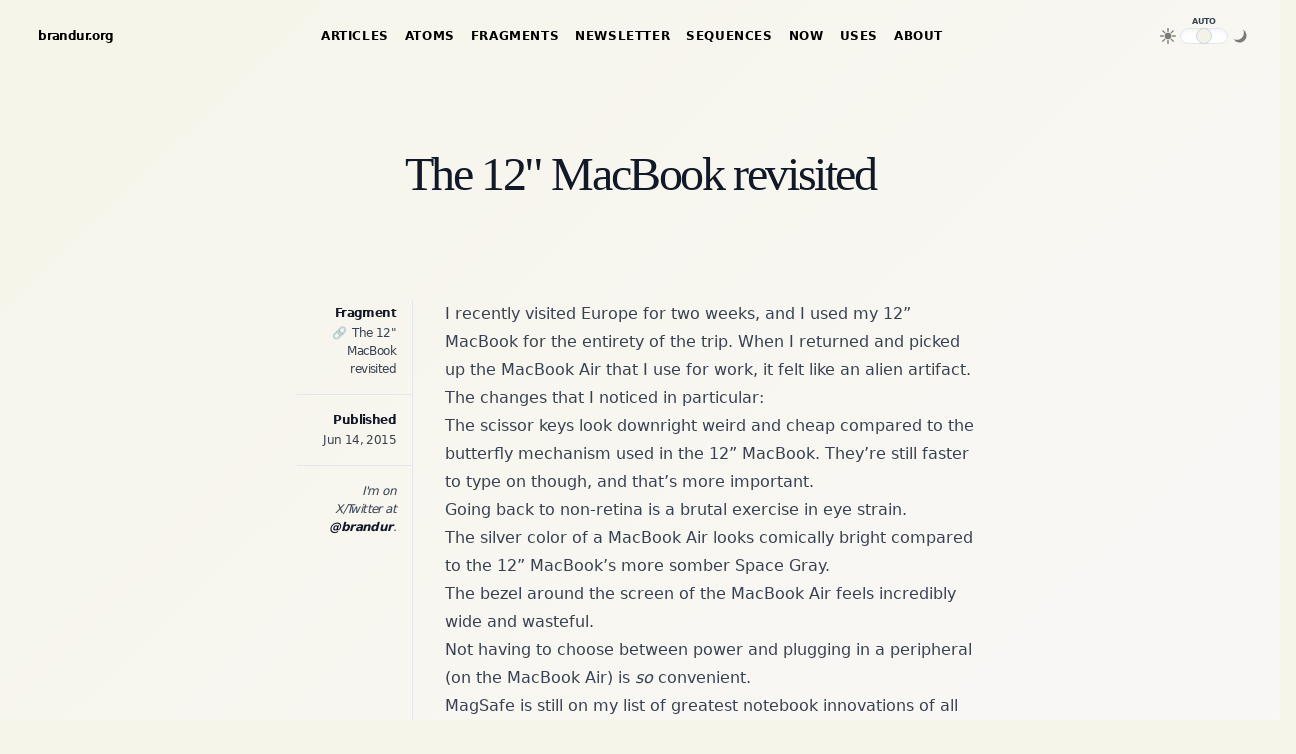

--- FILE ---
content_type: text/html
request_url: https://brandur.org/fragments/macbook-12-revisited
body_size: 5145
content:
<!doctype html>

<html lang="en">

<head>
    <meta charset="utf-8">
    <meta name="viewport" content="width=device-width, initial-scale=1">

    <title>The 12&#34; MacBook revisited — brandur.org</title>

    <link rel="shortcut icon" type="image/jpg" sizes="32x32" href="/assets/images/favicon/favicon-32.jpg">
<link rel="shortcut icon" type="image/jpg" sizes="128x128" href="/assets/images/favicon/favicon-128.jpg">
<link rel="shortcut icon" type="image/jpg" sizes="152x152" href="/assets/images/favicon/favicon-152.jpg">
<link rel="shortcut icon" type="image/jpg" sizes="167x167" href="/assets/images/favicon/favicon-167.jpg">
<link rel="shortcut icon" type="image/jpg" sizes="180x180" href="/assets/images/favicon/favicon-180.jpg">
<link rel="shortcut icon" type="image/jpg" sizes="192x192" href="/assets/images/favicon/favicon-192.jpg">
<link rel="shortcut icon" type="image/jpg" sizes="256x256" href="/assets/images/favicon/favicon-256.jpg">



    <link href="/articles.atom" rel="alternate" title="Articles — brandur.org" type="application/atom+xml">
    <link href="/atoms.atom" rel="alternate" title="Atoms — brandur.org" type="application/atom+xml">
    <link href="/fragments.atom" rel="alternate" title="Fragments — brandur.org" type="application/atom+xml">
    <link href="/sequences.atom" rel="alternate" title="Sequences — brandur.org" type="application/atom+xml">

    <link href="/assets/100/stylesheets/tailwind.min.css" media="screen" rel="stylesheet" type="text/css">
<link href="/assets/100/stylesheets/tailwind_custom.css" media="screen" rel="stylesheet" type="text/css">

    

    

    


<meta name="twitter:card" content="summary">
<meta name="twitter:site" content="@brandur">
<meta name="twitter:creator" content="@brandur">
<meta name="twitter:title" content="The 12&#34; MacBook revisited">
<meta name="twitter:description" content="UNWRITTEN. This should not appear on the front page.">


<meta name="twitter:image" content="https://brandur.org/assets/images/favicon/favicon-256.jpg">



</head>

<body class="antialiased bg-[#f6f5e9] bg-no-repeat bg-gradient-to-br from-[#f6f5e9] to-[#faf8fa] dark:bg-slate-800 dark:from-slate-800 dark:to-slate-950
min-h-screen">
    
    <script>




const LOCAL_STORAGE_KEY_THEME = 'theme';

const THEME_VALUE_AUTO  = 'auto';
const THEME_VALUE_DARK  = 'dark';
const THEME_VALUE_LIGHT = 'light';

const THEME_CLASS_DARK            = 'dark';           
const THEME_CLASS_DARK_OVERRIDE   = 'dark_override';  
const THEME_CLASS_LIGHT           = 'light';          
const THEME_CLASS_LIGHT_OVERRIDE  = 'light_override'; 

const THEME_CLASS_ALL = Object.freeze([
    THEME_CLASS_DARK,
    THEME_CLASS_DARK_OVERRIDE,
    THEME_CLASS_LIGHT,
    THEME_CLASS_LIGHT_OVERRIDE,
])

function setDocumentClasses(...classes) {
    THEME_CLASS_ALL.forEach((themeClass) => {
        if (classes.includes(themeClass)) {
            document.documentElement.classList.add(themeClass)
        } else {
            document.documentElement.classList.remove(themeClass)
        }
    })
}



function setThemeFromLocalStorageOrMediaPreference() {
    const theme = localStorage.getItem(LOCAL_STORAGE_KEY_THEME) || THEME_VALUE_AUTO

    switch (theme) {
        case THEME_VALUE_AUTO:
            if (window.matchMedia('(prefers-color-scheme: dark)').matches) {
                setDocumentClasses(THEME_CLASS_DARK)
            } else if (window.matchMedia('(prefers-color-scheme: light)').matches) {
                setDocumentClasses(THEME_CLASS_LIGHT)
            }
            break

        case THEME_VALUE_DARK:
            setDocumentClasses(THEME_CLASS_DARK, THEME_CLASS_DARK_OVERRIDE)
            break

        case THEME_VALUE_LIGHT:
            setDocumentClasses(THEME_CLASS_LIGHT, THEME_CLASS_LIGHT_OVERRIDE)
            break
    }

    console.log(`theme is: ${theme}`)

    document.querySelectorAll(`.theme_toggle input[value='${theme}']`).forEach((toggle) => {
    console.log(`set toggle`)
        toggle.checked = true;
    })
}



setThemeFromLocalStorageOrMediaPreference()



window.addEventListener('DOMContentLoaded', () => {
    document.querySelectorAll('.theme_toggle input').forEach((toggle) => {
        toggle.addEventListener('change', (e) => {
            if (e.target.checked) {
                if (e.target.value == THEME_VALUE_AUTO) {
                    localStorage.removeItem(LOCAL_STORAGE_KEY_THEME)
                } else {
                    localStorage.setItem(LOCAL_STORAGE_KEY_THEME, e.target.value)
                }
            }

            setThemeFromLocalStorageOrMediaPreference()
        }, false)
    })

    
    
    
    
    setThemeFromLocalStorageOrMediaPreference()
})



window.addEventListener("storage", (e) => {
    if (e.key == LOCAL_STORAGE_KEY_THEME) {
        setThemeFromLocalStorageOrMediaPreference()
    }
})




window.matchMedia('(prefers-color-scheme: dark)').addEventListener('change', e => {
    setThemeFromLocalStorageOrMediaPreference()
})

</script>

    <div class="flex flex-col md:flex-row
            font-sans font-semibold text-xs
            py-4 md:py-6">
    <div class="flex justify-center
                py-1 md:pl-6  md:pr-4 
                md:w-36">
        <a class="font-extrabold nav_item text-black hover:text-slate-500 text-xs tracking-tighter dark:text-slate-200 dark:hover:text-slate-400" href="/">brandur.org</a>
    </div>
    <div class="flex justify-center
                flex-1
                px-4 py-1">
        <ul class="flex tracking-normal md:tracking-wider uppercase">
            <li class="mr-2 md:mr-4">
                <a class="nav_item block text-black hover:text-slate-500 dark:text-slate-200 dark:hover:text-slate-400" href="/articles">Articles</a>
            </li>
            <li class="mr-2 md:mr-4">
                <a class="nav_item block text-black hover:text-slate-500 dark:text-slate-200 dark:hover:text-slate-400" href="/atoms">Atoms</a>
            </li>
            <li class="mr-2 md:mr-4">
                <a class="nav_item block text-black hover:text-slate-500 dark:text-slate-200 dark:hover:text-slate-400" href="/fragments">Fragments</a>
            </li>
            <li class="mr-2 md:mr-4">
                <a class="nav_item block text-black hover:text-slate-500 dark:text-slate-200 dark:hover:text-slate-400" href="/newsletter">Newsletter</a>
            </li>
            <li class="mr-2 md:mr-4 hidden lg:block">
                <a class="nav_item block text-black hover:text-slate-500 dark:text-slate-200 dark:hover:text-slate-400" href="/sequences">Sequences</a>
            </li>
            <li class="mr-2 md:mr-4 hidden md:block">
                <a class="nav_item block text-black hover:text-slate-500 dark:text-slate-200 dark:hover:text-slate-400" href="/now">Now</a>
            </li>
            <li class="mr-2 md:mr-4 hidden md:block">
                <a class="nav_item block text-black hover:text-slate-500 dark:text-slate-200 dark:hover:text-slate-400" href="/uses">Uses</a>
            </li>
            <li class="mr-2 md:mr-4">
                <a class="nav_item block text-black hover:text-slate-500 dark:text-slate-200 dark:hover:text-slate-400" href="/about">About</a>
            </li>
        </ul>
    </div>
    <div class="flex justify-center
                py-1 md:pl-4 md:pr-6
                md:w-36">
        
<div class="relative theme_toggle">
    
    <div class="relative flex items-center h-4 z-10">
        <label class="w-16 h-6 pr-4 relative flex items-center justify-end">
            <input value="light" name="theme_toggle_state" type="radio" class="opacity-0 absolute block w-full h-full inset-0 cursor-pointer" />
            <span class="transition-opacity opacity-50 cursor-pointer">
                
                <span class="h-4 w-4 block">
                    <svg viewBox="0 0 24 24" xmlns="http://www.w3.org/2000/svg">
                        <g clip-path="url(#a)" fill="#000000">
                            <path d="M12 0a1 1 0 0 1 1 1v4a1 1 0 1 1-2 0V1a1 1 0 0 1 1-1ZM4.929 3.515a1 1 0 0 0-1.414 1.414l2.828 2.828a1 1 0 0 0 1.414-1.414L4.93 3.515ZM1 11a1 1 0 1 0 0 2h4a1 1 0 1 0 0-2H1ZM18 12a1 1 0 0 1 1-1h4a1 1 0 1 1 0 2h-4a1 1 0 0 1-1-1ZM17.657 16.243a1 1 0 0 0-1.414 1.414l2.828 2.828a1 1 0 1 0 1.414-1.414l-2.828-2.828ZM7.757 17.657a1 1 0 1 0-1.414-1.414L3.515 19.07a1 1 0 1 0 1.414 1.414l2.828-2.828ZM20.485 4.929a1 1 0 0 0-1.414-1.414l-2.828 2.828a1 1 0 1 0 1.414 1.414l2.828-2.828ZM13 19a1 1 0 1 0-2 0v4a1 1 0 1 0 2 0v-4ZM12 7a5 5 0 1 0 0 10 5 5 0 0 0 0-10Z"/>
                        </g>
                        <defs>
                            <clipPath id="a">
                                <path fill="#ffffff" d="M0 0h24v24H0z"/>
                            </clipPath>
                        </defs>
                    </svg>
                </span>
            </span>
        </label>
        <label class="w-6 h-6 relative">
            <input value="auto" name="theme_toggle_state" type="radio" checked class="opacity-0 absolute block w-full h-full inset-0 cursor-pointer" />
            <span class="absolute hidden text-[0.5rem] text-proseBody font-bold tracking-tighter -top-2.5 left-1/2 transform -translate-x-1/2 opacity-50 transition-opacity cursor-pointer uppercase dark:text-proseInvertBody md:block">Auto</span>
        </label>
        <label class="w-16 h-6 pl-4 relative flex items-center">
            <input value="dark" name="theme_toggle_state" type="radio" class="opacity-0 absolute block w-full h-full inset-0 cursor-pointer" />
            <span class="font-bold opacity-50 transition-opacity cursor-pointer">
                <span class="h-4 w-4 block">
                    <svg viewBox="0 0 20 20" xmlns="http://www.w3.org/2000/svg">
                        <path d="M13.719 1.8A8.759 8.759 0 1 1 1.8 13.719c3.335 1.867 7.633 1.387 10.469-1.449 2.837-2.837 3.318-7.134 1.45-10.47z"/>
                    </svg>
                </span>
                
            </span>
        </label>
    </div>
    <div class="absolute top-0 left-1/2 transform -translate-x-1/2">
        <div class="track w-12 h-4 bg-white border border-slate-200 rounded-lg shadow-inner dark:bg-[#2e3440] dark:border-slate-700"></div>
        <div class="track_dot bg-[#f3f2e6] border-slate-300 transition-all duration-300 ease-in-out absolute top-0 left-4 w-4 h-4 border rounded-lg dark:bg-proseInvertBody dark:border-black"></div>
    </div>
</div>
    </div>
</div><div class="">
    <div class="mb-12 mt-0 px-4 md:mb-24 md:mt-16">
    <div class="container max-w-[800px] mx-auto">
        <h1 class="font-normal font-serif leading-tight my-8 text-center text-5xl text-proseLinks tracking-tighter dark:text-proseInvertLinks">
            The 12&#34; MacBook revisited
        </h1>
    </div>

    
</div>



<div class="container max-w-[750px] mx-auto mt-8 px-8">
    <div class="md:flex">
        <div class="basis-[115px] flex-grow-0 flex-shrink-0 hidden md:block"> 
            <div class="my-1 leading-normal text-proseBody text-xs tracking-tighter sticky text-right top-5 dark:text-proseInvertBody">
                <div class="border-b px-4 pb-4 dark:border-slate-700">
                    <div class="font-bold mb-0.5 text-proseLinks dark:text-proseInvertLinks">Fragment</div>
                    <div>
                        <a href="/fragments/macbook-12-revisited">
                            <span class="mx-0.5 opacity-60">🔗</span> The 12&#34; MacBook revisited
                        </a>
                    </div>
                </div>

                <div class="border-b px-4 py-4 dark:border-slate-700">
                    <div class="font-bold mb-0.5 text-proseLinks dark:text-proseInvertLinks">Published</div>
                    <div class="font-normal">Jun 14, 2015</div>
                </div>

                <div class="italic px-4 py-4 dark:border-slate-700">
                    <p class="mb-2">I'm on X/Twitter at <a href="https://twitter.com/brandur" class="font-bold text-proseLinks dark:text-proseInvertLinks">@brandur</a>.</p>
                </div>
            </div>
        </div>

        <div class="font-bold my-1 text-proseLinks text-sm dark:text-proseInvertLinks md:hidden">Jun 14, 2015</div>

        <div class="pb-8 dark:border-slate-700 md:border-l md:flex-grow md:min-w-0 md:pl-8">
            <div class="hyphens-auto
                max-w-none
                prose prose-md dark:prose-invert
                prose-a:border-b prose-a:border-slate-500 prose-a:font-sans prose-a:no-underline
                prose-blockquote:font-normal prose-blockquote:text-slate-800 dark:prose-blockquote:text-slate-300
                hover:prose-a:border-b-slate-200
                prose-code:prose-a:text-sm prose-code:prose-p:text-sm
                prose-img:w-full
                prose-h1:font-bold prose-h1:text-base
                prose-h2:text-sm prose-h2:mb-1 prose-a:prose-h2:border-b-0 prose-a:prose-h2:font-bold
                prose-h3:text-xs prose-h3:mb-1 prose-a:prose-h3:border-b-0 prose-a:prose-h3:font-bold
                prose-h4:text-xs prose-h4:mb-1 prose-a:prose-h4:border-b-0 prose-a:prose-h4:font-bold
                prose-hr:my-10 prose-hr:md:-mx-[2rem] prose-hr:md:w-[calc(100%+4rem)] dark:prose-hr:text-slate-700
                prose-p:font-serif
                prose-p:prose-blockquote:font-sans
                prose-pre:leading-[1.1rem] prose-pre:text-[0.8rem]
                prose-strong:font-sans
                prose-ol:font-serif
                prose-ul:font-serif
                ">
                <p>I recently visited Europe for two weeks, and I used my 12&rdquo; MacBook for the
entirety of the trip. When I returned and picked up the MacBook Air that I use
for work, it felt like an alien artifact. The changes that I noticed in
particular:</p>

<ul>
<li>The scissor keys look downright weird and cheap compared to the <a href="https://www.apple.com/macbook/design/">butterfly
mechanism</a> used in the 12&rdquo; MacBook.
They&rsquo;re still faster to type on though, and that&rsquo;s more important.</li>
<li>Going back to non-retina is a brutal exercise in eye strain.</li>
<li>The silver color of a MacBook Air looks comically bright compared to the 12&rdquo;
MacBook&rsquo;s more somber Space Gray.</li>
<li>The bezel around the screen of the MacBook Air feels incredibly wide and
wasteful.</li>
<li>Not having to choose between power and plugging in a peripheral (on the
MacBook Air) is <em>so</em> convenient.</li>
<li>MagSafe is still on my list of greatest notebook innovations of all time.</li>
</ul>

<p>The keyboard and color in particular are a little like the perspective that you
feel when switching from an iPhone 4 to 5 or 5 to 6. After using the larger
screen for a few weeks, the older phone just starts to look stunted and
strange. It&rsquo;s incredible how quickly that happens considering how long you may
have used the previous device. Before the 12&rdquo; MacBook, I hadn&rsquo;t used anything
but various iterations of the 11&rdquo; MacBook Air for more than four years.</p>

<p>Conspicuously lacking from this list is any noticeable difference in thinness
or weight. In my mind, those are already so far into the &ldquo;trivial&rdquo; end of the
spectrum for both devices that I hardly notice the relative difference.</p>

            </div>
        </div>
    </div>
</div>



<div class="border-t pb-20 p-8 w-vp dark:border-slate-700">
    <div class="container max-w-[550px] mx-auto">
        <div class="italic max-w-none
            prose prose-sm dark:prose-invert
            prose-a:border-b prose-a:border-slate-500 prose-a:font-sans prose-a:no-underline
            hover:prose-a:border-b-slate-200
            prose-p:font-serif prose-p:text-[0.8rem]
            ">
            
            <p>
                Did I make a mistake? Please consider <a
                    href="https://github.com/brandur/sorg/edit/master/content/fragments/macbook-12-revisited.md">sending a
                    pull request</a>.
            </p>
            
        </div>
    </div>
</div>
</div>

    <script>
    ( function ( i, s, o, g, r, a, m ) {
        i['GoogleAnalyticsObject'] = r; i[r] = i[r] || function () {
            ( i[r].q = i[r].q || [] ).push( arguments )
        }, i[r].l = 1 * new Date(); a = s.createElement( o ),
            m = s.getElementsByTagName( o )[0]; a.async = 1; a.src = g; m.parentNode.insertBefore( a, m )
    } )( window, document, 'script', '//www.google-analytics.com/analytics.js', 'ga' );

    ga( 'create', 'UA-47798518-1', 'auto' );
    ga( 'send', 'pageview' );
</script><script data-goatcounter="https://brandur.goatcounter.com/count" async="async" src="//gc.zgo.at/count.js"></script>
    <script type="module">


import { codeToHtml } from 'https://esm.sh/shiki@1.0.0'



const htmlEscapes = new Map([
    ['&amp;', '&'],
    ['&lt;', '<'],
    ['&gt;', '>'],
]);

function unescapeHTMLEntities(str) {
    for (const [escaped, unescaped] of htmlEscapes) {
        str = str.replaceAll(escaped, unescaped)
    }
    return str
}

await Promise.all(Array.from(document.querySelectorAll('pre code')).map((codeBlock) => {
    const classNames = codeBlock.getAttribute("class");
    if (classNames == null) {
        return
    }

    let language = null;
    for (const className of classNames.split(" ")) {
        const [languageToken, ...rest] = className.split("-")
        if (languageToken == "language") {
            
            
            
            language = rest.join("-")
            break
        }
    }

    if (language == null) {
        return
    }

    return (async () => {
        const code = unescapeHTMLEntities(codeBlock.innerHTML)

        
        
        codeBlock.parentElement.outerHTML = 
            await codeToHtml(code, {
                lang: language,
                themes: {
                    dark: 'nord',
                    light: 'rose-pine'
                }
            })
    })()
}))

</script>
</body>

</html>

--- FILE ---
content_type: text/css
request_url: https://brandur.org/assets/100/stylesheets/tailwind.min.css
body_size: 9028
content:
*,:after,:before{--tw-border-spacing-x:0;--tw-border-spacing-y:0;--tw-translate-x:0;--tw-translate-y:0;--tw-rotate:0;--tw-skew-x:0;--tw-skew-y:0;--tw-scale-x:1;--tw-scale-y:1;--tw-pan-x: ;--tw-pan-y: ;--tw-pinch-zoom: ;--tw-scroll-snap-strictness:proximity;--tw-gradient-from-position: ;--tw-gradient-via-position: ;--tw-gradient-to-position: ;--tw-ordinal: ;--tw-slashed-zero: ;--tw-numeric-figure: ;--tw-numeric-spacing: ;--tw-numeric-fraction: ;--tw-ring-inset: ;--tw-ring-offset-width:0px;--tw-ring-offset-color:#fff;--tw-ring-color:rgba(59,130,246,.5);--tw-ring-offset-shadow:0 0 #0000;--tw-ring-shadow:0 0 #0000;--tw-shadow:0 0 #0000;--tw-shadow-colored:0 0 #0000;--tw-blur: ;--tw-brightness: ;--tw-contrast: ;--tw-grayscale: ;--tw-hue-rotate: ;--tw-invert: ;--tw-saturate: ;--tw-sepia: ;--tw-drop-shadow: ;--tw-backdrop-blur: ;--tw-backdrop-brightness: ;--tw-backdrop-contrast: ;--tw-backdrop-grayscale: ;--tw-backdrop-hue-rotate: ;--tw-backdrop-invert: ;--tw-backdrop-opacity: ;--tw-backdrop-saturate: ;--tw-backdrop-sepia: ;--tw-contain-size: ;--tw-contain-layout: ;--tw-contain-paint: ;--tw-contain-style: }::backdrop{--tw-border-spacing-x:0;--tw-border-spacing-y:0;--tw-translate-x:0;--tw-translate-y:0;--tw-rotate:0;--tw-skew-x:0;--tw-skew-y:0;--tw-scale-x:1;--tw-scale-y:1;--tw-pan-x: ;--tw-pan-y: ;--tw-pinch-zoom: ;--tw-scroll-snap-strictness:proximity;--tw-gradient-from-position: ;--tw-gradient-via-position: ;--tw-gradient-to-position: ;--tw-ordinal: ;--tw-slashed-zero: ;--tw-numeric-figure: ;--tw-numeric-spacing: ;--tw-numeric-fraction: ;--tw-ring-inset: ;--tw-ring-offset-width:0px;--tw-ring-offset-color:#fff;--tw-ring-color:rgba(59,130,246,.5);--tw-ring-offset-shadow:0 0 #0000;--tw-ring-shadow:0 0 #0000;--tw-shadow:0 0 #0000;--tw-shadow-colored:0 0 #0000;--tw-blur: ;--tw-brightness: ;--tw-contrast: ;--tw-grayscale: ;--tw-hue-rotate: ;--tw-invert: ;--tw-saturate: ;--tw-sepia: ;--tw-drop-shadow: ;--tw-backdrop-blur: ;--tw-backdrop-brightness: ;--tw-backdrop-contrast: ;--tw-backdrop-grayscale: ;--tw-backdrop-hue-rotate: ;--tw-backdrop-invert: ;--tw-backdrop-opacity: ;--tw-backdrop-saturate: ;--tw-backdrop-sepia: ;--tw-contain-size: ;--tw-contain-layout: ;--tw-contain-paint: ;--tw-contain-style: }/*! tailwindcss v3.4.15 | MIT License | https://tailwindcss.com*/*,:after,:before{border:0 solid #e5e7eb;box-sizing:border-box}:after,:before{--tw-content:""}:host,html{line-height:1.5;-webkit-text-size-adjust:100%;font-family:ui-sans-serif,system-ui,sans-serif,Apple Color Emoji,Segoe UI Emoji,Segoe UI Symbol,Noto Color Emoji;font-feature-settings:normal;font-variation-settings:normal;-moz-tab-size:4;-o-tab-size:4;tab-size:4;-webkit-tap-highlight-color:transparent}body{line-height:inherit;margin:0}hr{border-top-width:1px;color:inherit;height:0}abbr:where([title]){-webkit-text-decoration:underline dotted;text-decoration:underline dotted}h1,h2,h3,h4,h5,h6{font-size:inherit;font-weight:inherit}a{color:inherit;text-decoration:inherit}b,strong{font-weight:bolder}code,kbd,pre,samp{font-family:ui-monospace,SFMono-Regular,Menlo,Monaco,Consolas,Liberation Mono,Courier New,monospace;font-feature-settings:normal;font-size:1em;font-variation-settings:normal}small{font-size:80%}sub,sup{font-size:75%;line-height:0;position:relative;vertical-align:baseline}sub{bottom:-.25em}sup{top:-.5em}table{border-collapse:collapse;border-color:inherit;text-indent:0}button,input,optgroup,select,textarea{color:inherit;font-family:inherit;font-feature-settings:inherit;font-size:100%;font-variation-settings:inherit;font-weight:inherit;letter-spacing:inherit;line-height:inherit;margin:0;padding:0}button,select{text-transform:none}button,input:where([type=button]),input:where([type=reset]),input:where([type=submit]){-webkit-appearance:button;background-color:transparent;background-image:none}:-moz-focusring{outline:auto}:-moz-ui-invalid{box-shadow:none}progress{vertical-align:baseline}::-webkit-inner-spin-button,::-webkit-outer-spin-button{height:auto}[type=search]{-webkit-appearance:textfield;outline-offset:-2px}::-webkit-search-decoration{-webkit-appearance:none}::-webkit-file-upload-button{-webkit-appearance:button;font:inherit}summary{display:list-item}blockquote,dd,dl,figure,h1,h2,h3,h4,h5,h6,hr,p,pre{margin:0}fieldset{margin:0}fieldset,legend{padding:0}menu,ol,ul{list-style:none;margin:0;padding:0}dialog{padding:0}textarea{resize:vertical}input::-moz-placeholder,textarea::-moz-placeholder{color:#9ca3af;opacity:1}input::placeholder,textarea::placeholder{color:#9ca3af;opacity:1}[role=button],button{cursor:pointer}:disabled{cursor:default}audio,canvas,embed,iframe,img,object,svg,video{display:block;vertical-align:middle}img,video{height:auto;max-width:100%}[hidden]:where(:not([hidden=until-found])){display:none}.container{width:100%}@media (min-width:640px){.container{max-width:640px}}@media (min-width:768px){.container{max-width:768px}}@media (min-width:1024px){.container{max-width:1024px}}@media (min-width:1280px){.container{max-width:1280px}}@media (min-width:1536px){.container{max-width:1536px}}.prose{color:var(--tw-prose-body);max-width:65ch}.prose :where(p):not(:where([class~=not-prose],[class~=not-prose] *)){margin-bottom:1.25em;margin-top:1.25em}.prose :where([class~=lead]):not(:where([class~=not-prose],[class~=not-prose] *)){color:var(--tw-prose-lead);font-size:1.25em;line-height:1.6;margin-bottom:1.2em;margin-top:1.2em}.prose :where(a):not(:where([class~=not-prose],[class~=not-prose] *)){color:var(--tw-prose-links);font-weight:500;text-decoration:underline}.prose :where(strong):not(:where([class~=not-prose],[class~=not-prose] *)){color:var(--tw-prose-bold);font-weight:600}.prose :where(a strong):not(:where([class~=not-prose],[class~=not-prose] *)){color:inherit}.prose :where(blockquote strong):not(:where([class~=not-prose],[class~=not-prose] *)){color:inherit}.prose :where(thead th strong):not(:where([class~=not-prose],[class~=not-prose] *)){color:inherit}.prose :where(ol):not(:where([class~=not-prose],[class~=not-prose] *)){list-style-type:decimal;margin-bottom:1.25em;margin-top:1.25em;padding-inline-start:1.625em}.prose :where(ol[type=A]):not(:where([class~=not-prose],[class~=not-prose] *)){list-style-type:upper-alpha}.prose :where(ol[type=a]):not(:where([class~=not-prose],[class~=not-prose] *)){list-style-type:lower-alpha}.prose :where(ol[type=A s]):not(:where([class~=not-prose],[class~=not-prose] *)){list-style-type:upper-alpha}.prose :where(ol[type=a s]):not(:where([class~=not-prose],[class~=not-prose] *)){list-style-type:lower-alpha}.prose :where(ol[type=I]):not(:where([class~=not-prose],[class~=not-prose] *)){list-style-type:upper-roman}.prose :where(ol[type=i]):not(:where([class~=not-prose],[class~=not-prose] *)){list-style-type:lower-roman}.prose :where(ol[type=I s]):not(:where([class~=not-prose],[class~=not-prose] *)){list-style-type:upper-roman}.prose :where(ol[type=i s]):not(:where([class~=not-prose],[class~=not-prose] *)){list-style-type:lower-roman}.prose :where(ol[type="1"]):not(:where([class~=not-prose],[class~=not-prose] *)){list-style-type:decimal}.prose :where(ul):not(:where([class~=not-prose],[class~=not-prose] *)){list-style-type:disc;margin-bottom:1.25em;margin-top:1.25em;padding-inline-start:1.625em}.prose :where(ol>li):not(:where([class~=not-prose],[class~=not-prose] *))::marker{color:var(--tw-prose-counters);font-weight:400}.prose :where(ul>li):not(:where([class~=not-prose],[class~=not-prose] *))::marker{color:var(--tw-prose-bullets)}.prose :where(dt):not(:where([class~=not-prose],[class~=not-prose] *)){color:var(--tw-prose-headings);font-weight:600;margin-top:1.25em}.prose :where(hr):not(:where([class~=not-prose],[class~=not-prose] *)){border-color:var(--tw-prose-hr);border-top-width:1px;margin-bottom:3em;margin-top:3em}.prose :where(blockquote):not(:where([class~=not-prose],[class~=not-prose] *)){border-inline-start-color:var(--tw-prose-quote-borders);border-inline-start-width:.25rem;color:var(--tw-prose-quotes);font-style:italic;font-weight:500;margin-bottom:1.6em;margin-top:1.6em;padding-inline-start:1em;quotes:none}.prose :where(blockquote p:first-of-type):not(:where([class~=not-prose],[class~=not-prose] *)):before{content:open-quote}.prose :where(blockquote p:last-of-type):not(:where([class~=not-prose],[class~=not-prose] *)):after{content:close-quote}.prose :where(h1):not(:where([class~=not-prose],[class~=not-prose] *)){color:var(--tw-prose-headings);font-size:2.25em;font-weight:800;line-height:1.1111111;margin-bottom:.8888889em;margin-top:0}.prose :where(h1 strong):not(:where([class~=not-prose],[class~=not-prose] *)){color:inherit;font-weight:900}.prose :where(h2):not(:where([class~=not-prose],[class~=not-prose] *)){color:var(--tw-prose-headings);font-size:1.5em;font-weight:700;line-height:1.3333333;margin-bottom:1em;margin-top:2em}.prose :where(h2 strong):not(:where([class~=not-prose],[class~=not-prose] *)){color:inherit;font-weight:800}.prose :where(h3):not(:where([class~=not-prose],[class~=not-prose] *)){color:var(--tw-prose-headings);font-size:1.25em;font-weight:600;line-height:1.6;margin-bottom:.6em;margin-top:1.6em}.prose :where(h3 strong):not(:where([class~=not-prose],[class~=not-prose] *)){color:inherit;font-weight:700}.prose :where(h4):not(:where([class~=not-prose],[class~=not-prose] *)){color:var(--tw-prose-headings);font-weight:600;line-height:1.5;margin-bottom:.5em;margin-top:1.5em}.prose :where(h4 strong):not(:where([class~=not-prose],[class~=not-prose] *)){color:inherit;font-weight:700}.prose :where(img):not(:where([class~=not-prose],[class~=not-prose] *)){margin-bottom:2em;margin-top:2em}.prose :where(picture):not(:where([class~=not-prose],[class~=not-prose] *)){display:block;margin-bottom:2em;margin-top:2em}.prose :where(video):not(:where([class~=not-prose],[class~=not-prose] *)){margin-bottom:2em;margin-top:2em}.prose :where(kbd):not(:where([class~=not-prose],[class~=not-prose] *)){border-radius:.3125rem;box-shadow:0 0 0 1px rgb(var(--tw-prose-kbd-shadows)/10%),0 3px 0 rgb(var(--tw-prose-kbd-shadows)/10%);color:var(--tw-prose-kbd);font-family:inherit;font-size:.875em;font-weight:500;padding-inline-end:.375em;padding-bottom:.1875em;padding-top:.1875em;padding-inline-start:.375em}.prose :where(code):not(:where([class~=not-prose],[class~=not-prose] *)){color:var(--tw-prose-code);font-size:.875em;font-weight:600}.prose :where(code):not(:where([class~=not-prose],[class~=not-prose] *)):before{content:"`"}.prose :where(code):not(:where([class~=not-prose],[class~=not-prose] *)):after{content:"`"}.prose :where(a code):not(:where([class~=not-prose],[class~=not-prose] *)){color:inherit}.prose :where(h1 code):not(:where([class~=not-prose],[class~=not-prose] *)){color:inherit}.prose :where(h2 code):not(:where([class~=not-prose],[class~=not-prose] *)){color:inherit;font-size:.875em}.prose :where(h3 code):not(:where([class~=not-prose],[class~=not-prose] *)){color:inherit;font-size:.9em}.prose :where(h4 code):not(:where([class~=not-prose],[class~=not-prose] *)){color:inherit}.prose :where(blockquote code):not(:where([class~=not-prose],[class~=not-prose] *)){color:inherit}.prose :where(thead th code):not(:where([class~=not-prose],[class~=not-prose] *)){color:inherit}.prose :where(pre):not(:where([class~=not-prose],[class~=not-prose] *)){background-color:var(--tw-prose-pre-bg);border-radius:.375rem;color:var(--tw-prose-pre-code);font-size:.875em;font-weight:400;line-height:1.7142857;margin-bottom:1.7142857em;margin-top:1.7142857em;overflow-x:auto;padding-inline-end:1.1428571em;padding-bottom:.8571429em;padding-top:.8571429em;padding-inline-start:1.1428571em}.prose :where(pre code):not(:where([class~=not-prose],[class~=not-prose] *)){background-color:transparent;border-radius:0;border-width:0;color:inherit;font-family:inherit;font-size:inherit;font-weight:inherit;line-height:inherit;padding:0}.prose :where(pre code):not(:where([class~=not-prose],[class~=not-prose] *)):before{content:none}.prose :where(pre code):not(:where([class~=not-prose],[class~=not-prose] *)):after{content:none}.prose :where(table):not(:where([class~=not-prose],[class~=not-prose] *)){font-size:.875em;line-height:1.7142857;margin-bottom:2em;margin-top:2em;table-layout:auto;width:100%}.prose :where(thead):not(:where([class~=not-prose],[class~=not-prose] *)){border-bottom-color:var(--tw-prose-th-borders);border-bottom-width:1px}.prose :where(thead th):not(:where([class~=not-prose],[class~=not-prose] *)){color:var(--tw-prose-headings);font-weight:600;padding-inline-end:.5714286em;padding-bottom:.5714286em;padding-inline-start:.5714286em;vertical-align:bottom}.prose :where(tbody tr):not(:where([class~=not-prose],[class~=not-prose] *)){border-bottom-color:var(--tw-prose-td-borders);border-bottom-width:1px}.prose :where(tbody tr:last-child):not(:where([class~=not-prose],[class~=not-prose] *)){border-bottom-width:0}.prose :where(tbody td):not(:where([class~=not-prose],[class~=not-prose] *)){vertical-align:baseline}.prose :where(tfoot):not(:where([class~=not-prose],[class~=not-prose] *)){border-top-color:var(--tw-prose-th-borders);border-top-width:1px}.prose :where(tfoot td):not(:where([class~=not-prose],[class~=not-prose] *)){vertical-align:top}.prose :where(th,td):not(:where([class~=not-prose],[class~=not-prose] *)){text-align:start}.prose :where(figure>*):not(:where([class~=not-prose],[class~=not-prose] *)){margin-bottom:0;margin-top:0}.prose :where(figcaption):not(:where([class~=not-prose],[class~=not-prose] *)){color:var(--tw-prose-captions);font-size:.875em;line-height:1.4285714;margin-top:.8571429em}.prose{--tw-prose-body:#374151;--tw-prose-headings:#111827;--tw-prose-lead:#4b5563;--tw-prose-links:#111827;--tw-prose-bold:#111827;--tw-prose-counters:#6b7280;--tw-prose-bullets:#d1d5db;--tw-prose-hr:#e5e7eb;--tw-prose-quotes:#111827;--tw-prose-quote-borders:#e5e7eb;--tw-prose-captions:#6b7280;--tw-prose-kbd:#111827;--tw-prose-kbd-shadows:17 24 39;--tw-prose-code:#111827;--tw-prose-pre-code:#e5e7eb;--tw-prose-pre-bg:#1f2937;--tw-prose-th-borders:#d1d5db;--tw-prose-td-borders:#e5e7eb;--tw-prose-invert-body:#d1d5db;--tw-prose-invert-headings:#fff;--tw-prose-invert-lead:#9ca3af;--tw-prose-invert-links:#fff;--tw-prose-invert-bold:#fff;--tw-prose-invert-counters:#9ca3af;--tw-prose-invert-bullets:#4b5563;--tw-prose-invert-hr:#374151;--tw-prose-invert-quotes:#f3f4f6;--tw-prose-invert-quote-borders:#374151;--tw-prose-invert-captions:#9ca3af;--tw-prose-invert-kbd:#fff;--tw-prose-invert-kbd-shadows:255 255 255;--tw-prose-invert-code:#fff;--tw-prose-invert-pre-code:#d1d5db;--tw-prose-invert-pre-bg:rgba(0,0,0,.5);--tw-prose-invert-th-borders:#4b5563;--tw-prose-invert-td-borders:#374151;font-size:1rem;line-height:1.75}.prose :where(picture>img):not(:where([class~=not-prose],[class~=not-prose] *)){margin-bottom:0;margin-top:0}.prose :where(li):not(:where([class~=not-prose],[class~=not-prose] *)){margin-bottom:.5em;margin-top:.5em}.prose :where(ol>li):not(:where([class~=not-prose],[class~=not-prose] *)){padding-inline-start:.375em}.prose :where(ul>li):not(:where([class~=not-prose],[class~=not-prose] *)){padding-inline-start:.375em}.prose :where(.prose>ul>li p):not(:where([class~=not-prose],[class~=not-prose] *)){margin-bottom:.75em;margin-top:.75em}.prose :where(.prose>ul>li>p:first-child):not(:where([class~=not-prose],[class~=not-prose] *)){margin-top:1.25em}.prose :where(.prose>ul>li>p:last-child):not(:where([class~=not-prose],[class~=not-prose] *)){margin-bottom:1.25em}.prose :where(.prose>ol>li>p:first-child):not(:where([class~=not-prose],[class~=not-prose] *)){margin-top:1.25em}.prose :where(.prose>ol>li>p:last-child):not(:where([class~=not-prose],[class~=not-prose] *)){margin-bottom:1.25em}.prose :where(ul ul,ul ol,ol ul,ol ol):not(:where([class~=not-prose],[class~=not-prose] *)){margin-bottom:.75em;margin-top:.75em}.prose :where(dl):not(:where([class~=not-prose],[class~=not-prose] *)){margin-bottom:1.25em;margin-top:1.25em}.prose :where(dd):not(:where([class~=not-prose],[class~=not-prose] *)){margin-top:.5em;padding-inline-start:1.625em}.prose :where(hr+*):not(:where([class~=not-prose],[class~=not-prose] *)){margin-top:0}.prose :where(h2+*):not(:where([class~=not-prose],[class~=not-prose] *)){margin-top:0}.prose :where(h3+*):not(:where([class~=not-prose],[class~=not-prose] *)){margin-top:0}.prose :where(h4+*):not(:where([class~=not-prose],[class~=not-prose] *)){margin-top:0}.prose :where(thead th:first-child):not(:where([class~=not-prose],[class~=not-prose] *)){padding-inline-start:0}.prose :where(thead th:last-child):not(:where([class~=not-prose],[class~=not-prose] *)){padding-inline-end:0}.prose :where(tbody td,tfoot td):not(:where([class~=not-prose],[class~=not-prose] *)){padding-inline-end:.5714286em;padding-bottom:.5714286em;padding-top:.5714286em;padding-inline-start:.5714286em}.prose :where(tbody td:first-child,tfoot td:first-child):not(:where([class~=not-prose],[class~=not-prose] *)){padding-inline-start:0}.prose :where(tbody td:last-child,tfoot td:last-child):not(:where([class~=not-prose],[class~=not-prose] *)){padding-inline-end:0}.prose :where(figure):not(:where([class~=not-prose],[class~=not-prose] *)){margin-bottom:2em;margin-top:2em}.prose :where(.prose>:first-child):not(:where([class~=not-prose],[class~=not-prose] *)){margin-top:0}.prose :where(.prose>:last-child):not(:where([class~=not-prose],[class~=not-prose] *)){margin-bottom:0}.prose-sm{font-size:.875rem;line-height:1.7142857}.prose-sm :where(p):not(:where([class~=not-prose],[class~=not-prose] *)){margin-bottom:1.1428571em;margin-top:1.1428571em}.prose-sm :where([class~=lead]):not(:where([class~=not-prose],[class~=not-prose] *)){font-size:1.2857143em;line-height:1.5555556;margin-bottom:.8888889em;margin-top:.8888889em}.prose-sm :where(blockquote):not(:where([class~=not-prose],[class~=not-prose] *)){margin-bottom:1.3333333em;margin-top:1.3333333em;padding-inline-start:1.1111111em}.prose-sm :where(h1):not(:where([class~=not-prose],[class~=not-prose] *)){font-size:2.1428571em;line-height:1.2;margin-bottom:.8em;margin-top:0}.prose-sm :where(h2):not(:where([class~=not-prose],[class~=not-prose] *)){font-size:1.4285714em;line-height:1.4;margin-bottom:.8em;margin-top:1.6em}.prose-sm :where(h3):not(:where([class~=not-prose],[class~=not-prose] *)){font-size:1.2857143em;line-height:1.5555556;margin-bottom:.4444444em;margin-top:1.5555556em}.prose-sm :where(h4):not(:where([class~=not-prose],[class~=not-prose] *)){line-height:1.4285714;margin-bottom:.5714286em;margin-top:1.4285714em}.prose-sm :where(img):not(:where([class~=not-prose],[class~=not-prose] *)){margin-bottom:1.7142857em;margin-top:1.7142857em}.prose-sm :where(picture):not(:where([class~=not-prose],[class~=not-prose] *)){margin-bottom:1.7142857em;margin-top:1.7142857em}.prose-sm :where(picture>img):not(:where([class~=not-prose],[class~=not-prose] *)){margin-bottom:0;margin-top:0}.prose-sm :where(video):not(:where([class~=not-prose],[class~=not-prose] *)){margin-bottom:1.7142857em;margin-top:1.7142857em}.prose-sm :where(kbd):not(:where([class~=not-prose],[class~=not-prose] *)){border-radius:.3125rem;font-size:.8571429em;padding-inline-end:.3571429em;padding-bottom:.1428571em;padding-top:.1428571em;padding-inline-start:.3571429em}.prose-sm :where(code):not(:where([class~=not-prose],[class~=not-prose] *)){font-size:.8571429em}.prose-sm :where(h2 code):not(:where([class~=not-prose],[class~=not-prose] *)){font-size:.9em}.prose-sm :where(h3 code):not(:where([class~=not-prose],[class~=not-prose] *)){font-size:.8888889em}.prose-sm :where(pre):not(:where([class~=not-prose],[class~=not-prose] *)){border-radius:.25rem;font-size:.8571429em;line-height:1.6666667;margin-bottom:1.6666667em;margin-top:1.6666667em;padding-inline-end:1em;padding-bottom:.6666667em;padding-top:.6666667em;padding-inline-start:1em}.prose-sm :where(ol):not(:where([class~=not-prose],[class~=not-prose] *)){margin-bottom:1.1428571em;margin-top:1.1428571em;padding-inline-start:1.5714286em}.prose-sm :where(ul):not(:where([class~=not-prose],[class~=not-prose] *)){margin-bottom:1.1428571em;margin-top:1.1428571em;padding-inline-start:1.5714286em}.prose-sm :where(li):not(:where([class~=not-prose],[class~=not-prose] *)){margin-bottom:.2857143em;margin-top:.2857143em}.prose-sm :where(ol>li):not(:where([class~=not-prose],[class~=not-prose] *)){padding-inline-start:.4285714em}.prose-sm :where(ul>li):not(:where([class~=not-prose],[class~=not-prose] *)){padding-inline-start:.4285714em}.prose-sm :where(.prose-sm>ul>li p):not(:where([class~=not-prose],[class~=not-prose] *)){margin-bottom:.5714286em;margin-top:.5714286em}.prose-sm :where(.prose-sm>ul>li>p:first-child):not(:where([class~=not-prose],[class~=not-prose] *)){margin-top:1.1428571em}.prose-sm :where(.prose-sm>ul>li>p:last-child):not(:where([class~=not-prose],[class~=not-prose] *)){margin-bottom:1.1428571em}.prose-sm :where(.prose-sm>ol>li>p:first-child):not(:where([class~=not-prose],[class~=not-prose] *)){margin-top:1.1428571em}.prose-sm :where(.prose-sm>ol>li>p:last-child):not(:where([class~=not-prose],[class~=not-prose] *)){margin-bottom:1.1428571em}.prose-sm :where(ul ul,ul ol,ol ul,ol ol):not(:where([class~=not-prose],[class~=not-prose] *)){margin-bottom:.5714286em;margin-top:.5714286em}.prose-sm :where(dl):not(:where([class~=not-prose],[class~=not-prose] *)){margin-bottom:1.1428571em;margin-top:1.1428571em}.prose-sm :where(dt):not(:where([class~=not-prose],[class~=not-prose] *)){margin-top:1.1428571em}.prose-sm :where(dd):not(:where([class~=not-prose],[class~=not-prose] *)){margin-top:.2857143em;padding-inline-start:1.5714286em}.prose-sm :where(hr):not(:where([class~=not-prose],[class~=not-prose] *)){margin-bottom:2.8571429em;margin-top:2.8571429em}.prose-sm :where(hr+*):not(:where([class~=not-prose],[class~=not-prose] *)){margin-top:0}.prose-sm :where(h2+*):not(:where([class~=not-prose],[class~=not-prose] *)){margin-top:0}.prose-sm :where(h3+*):not(:where([class~=not-prose],[class~=not-prose] *)){margin-top:0}.prose-sm :where(h4+*):not(:where([class~=not-prose],[class~=not-prose] *)){margin-top:0}.prose-sm :where(table):not(:where([class~=not-prose],[class~=not-prose] *)){font-size:.8571429em;line-height:1.5}.prose-sm :where(thead th):not(:where([class~=not-prose],[class~=not-prose] *)){padding-inline-end:1em;padding-bottom:.6666667em;padding-inline-start:1em}.prose-sm :where(thead th:first-child):not(:where([class~=not-prose],[class~=not-prose] *)){padding-inline-start:0}.prose-sm :where(thead th:last-child):not(:where([class~=not-prose],[class~=not-prose] *)){padding-inline-end:0}.prose-sm :where(tbody td,tfoot td):not(:where([class~=not-prose],[class~=not-prose] *)){padding-inline-end:1em;padding-bottom:.6666667em;padding-top:.6666667em;padding-inline-start:1em}.prose-sm :where(tbody td:first-child,tfoot td:first-child):not(:where([class~=not-prose],[class~=not-prose] *)){padding-inline-start:0}.prose-sm :where(tbody td:last-child,tfoot td:last-child):not(:where([class~=not-prose],[class~=not-prose] *)){padding-inline-end:0}.prose-sm :where(figure):not(:where([class~=not-prose],[class~=not-prose] *)){margin-bottom:1.7142857em;margin-top:1.7142857em}.prose-sm :where(figure>*):not(:where([class~=not-prose],[class~=not-prose] *)){margin-bottom:0;margin-top:0}.prose-sm :where(figcaption):not(:where([class~=not-prose],[class~=not-prose] *)){font-size:.8571429em;line-height:1.3333333;margin-top:.6666667em}.prose-sm :where(.prose-sm>:first-child):not(:where([class~=not-prose],[class~=not-prose] *)){margin-top:0}.prose-sm :where(.prose-sm>:last-child):not(:where([class~=not-prose],[class~=not-prose] *)){margin-bottom:0}.prose-lg{font-size:1.125rem;line-height:1.7777778}.prose-lg :where(p):not(:where([class~=not-prose],[class~=not-prose] *)){margin-bottom:1.3333333em;margin-top:1.3333333em}.prose-lg :where([class~=lead]):not(:where([class~=not-prose],[class~=not-prose] *)){font-size:1.2222222em;line-height:1.4545455;margin-bottom:1.0909091em;margin-top:1.0909091em}.prose-lg :where(blockquote):not(:where([class~=not-prose],[class~=not-prose] *)){margin-bottom:1.6666667em;margin-top:1.6666667em;padding-inline-start:1em}.prose-lg :where(h1):not(:where([class~=not-prose],[class~=not-prose] *)){font-size:2.6666667em;line-height:1;margin-bottom:.8333333em;margin-top:0}.prose-lg :where(h2):not(:where([class~=not-prose],[class~=not-prose] *)){font-size:1.6666667em;line-height:1.3333333;margin-bottom:1.0666667em;margin-top:1.8666667em}.prose-lg :where(h3):not(:where([class~=not-prose],[class~=not-prose] *)){font-size:1.3333333em;line-height:1.5;margin-bottom:.6666667em;margin-top:1.6666667em}.prose-lg :where(h4):not(:where([class~=not-prose],[class~=not-prose] *)){line-height:1.5555556;margin-bottom:.4444444em;margin-top:1.7777778em}.prose-lg :where(img):not(:where([class~=not-prose],[class~=not-prose] *)){margin-bottom:1.7777778em;margin-top:1.7777778em}.prose-lg :where(picture):not(:where([class~=not-prose],[class~=not-prose] *)){margin-bottom:1.7777778em;margin-top:1.7777778em}.prose-lg :where(picture>img):not(:where([class~=not-prose],[class~=not-prose] *)){margin-bottom:0;margin-top:0}.prose-lg :where(video):not(:where([class~=not-prose],[class~=not-prose] *)){margin-bottom:1.7777778em;margin-top:1.7777778em}.prose-lg :where(kbd):not(:where([class~=not-prose],[class~=not-prose] *)){border-radius:.3125rem;font-size:.8888889em;padding-inline-end:.4444444em;padding-bottom:.2222222em;padding-top:.2222222em;padding-inline-start:.4444444em}.prose-lg :where(code):not(:where([class~=not-prose],[class~=not-prose] *)){font-size:.8888889em}.prose-lg :where(h2 code):not(:where([class~=not-prose],[class~=not-prose] *)){font-size:.8666667em}.prose-lg :where(h3 code):not(:where([class~=not-prose],[class~=not-prose] *)){font-size:.875em}.prose-lg :where(pre):not(:where([class~=not-prose],[class~=not-prose] *)){border-radius:.375rem;font-size:.8888889em;line-height:1.75;margin-bottom:2em;margin-top:2em;padding-inline-end:1.5em;padding-bottom:1em;padding-top:1em;padding-inline-start:1.5em}.prose-lg :where(ol):not(:where([class~=not-prose],[class~=not-prose] *)){margin-bottom:1.3333333em;margin-top:1.3333333em;padding-inline-start:1.5555556em}.prose-lg :where(ul):not(:where([class~=not-prose],[class~=not-prose] *)){margin-bottom:1.3333333em;margin-top:1.3333333em;padding-inline-start:1.5555556em}.prose-lg :where(li):not(:where([class~=not-prose],[class~=not-prose] *)){margin-bottom:.6666667em;margin-top:.6666667em}.prose-lg :where(ol>li):not(:where([class~=not-prose],[class~=not-prose] *)){padding-inline-start:.4444444em}.prose-lg :where(ul>li):not(:where([class~=not-prose],[class~=not-prose] *)){padding-inline-start:.4444444em}.prose-lg :where(.prose-lg>ul>li p):not(:where([class~=not-prose],[class~=not-prose] *)){margin-bottom:.8888889em;margin-top:.8888889em}.prose-lg :where(.prose-lg>ul>li>p:first-child):not(:where([class~=not-prose],[class~=not-prose] *)){margin-top:1.3333333em}.prose-lg :where(.prose-lg>ul>li>p:last-child):not(:where([class~=not-prose],[class~=not-prose] *)){margin-bottom:1.3333333em}.prose-lg :where(.prose-lg>ol>li>p:first-child):not(:where([class~=not-prose],[class~=not-prose] *)){margin-top:1.3333333em}.prose-lg :where(.prose-lg>ol>li>p:last-child):not(:where([class~=not-prose],[class~=not-prose] *)){margin-bottom:1.3333333em}.prose-lg :where(ul ul,ul ol,ol ul,ol ol):not(:where([class~=not-prose],[class~=not-prose] *)){margin-bottom:.8888889em;margin-top:.8888889em}.prose-lg :where(dl):not(:where([class~=not-prose],[class~=not-prose] *)){margin-bottom:1.3333333em;margin-top:1.3333333em}.prose-lg :where(dt):not(:where([class~=not-prose],[class~=not-prose] *)){margin-top:1.3333333em}.prose-lg :where(dd):not(:where([class~=not-prose],[class~=not-prose] *)){margin-top:.6666667em;padding-inline-start:1.5555556em}.prose-lg :where(hr):not(:where([class~=not-prose],[class~=not-prose] *)){margin-bottom:3.1111111em;margin-top:3.1111111em}.prose-lg :where(hr+*):not(:where([class~=not-prose],[class~=not-prose] *)){margin-top:0}.prose-lg :where(h2+*):not(:where([class~=not-prose],[class~=not-prose] *)){margin-top:0}.prose-lg :where(h3+*):not(:where([class~=not-prose],[class~=not-prose] *)){margin-top:0}.prose-lg :where(h4+*):not(:where([class~=not-prose],[class~=not-prose] *)){margin-top:0}.prose-lg :where(table):not(:where([class~=not-prose],[class~=not-prose] *)){font-size:.8888889em;line-height:1.5}.prose-lg :where(thead th):not(:where([class~=not-prose],[class~=not-prose] *)){padding-inline-end:.75em;padding-bottom:.75em;padding-inline-start:.75em}.prose-lg :where(thead th:first-child):not(:where([class~=not-prose],[class~=not-prose] *)){padding-inline-start:0}.prose-lg :where(thead th:last-child):not(:where([class~=not-prose],[class~=not-prose] *)){padding-inline-end:0}.prose-lg :where(tbody td,tfoot td):not(:where([class~=not-prose],[class~=not-prose] *)){padding-inline-end:.75em;padding-bottom:.75em;padding-top:.75em;padding-inline-start:.75em}.prose-lg :where(tbody td:first-child,tfoot td:first-child):not(:where([class~=not-prose],[class~=not-prose] *)){padding-inline-start:0}.prose-lg :where(tbody td:last-child,tfoot td:last-child):not(:where([class~=not-prose],[class~=not-prose] *)){padding-inline-end:0}.prose-lg :where(figure):not(:where([class~=not-prose],[class~=not-prose] *)){margin-bottom:1.7777778em;margin-top:1.7777778em}.prose-lg :where(figure>*):not(:where([class~=not-prose],[class~=not-prose] *)){margin-bottom:0;margin-top:0}.prose-lg :where(figcaption):not(:where([class~=not-prose],[class~=not-prose] *)){font-size:.8888889em;line-height:1.5;margin-top:1em}.prose-lg :where(.prose-lg>:first-child):not(:where([class~=not-prose],[class~=not-prose] *)){margin-top:0}.prose-lg :where(.prose-lg>:last-child):not(:where([class~=not-prose],[class~=not-prose] *)){margin-bottom:0}.visible{visibility:visible}.invisible{visibility:hidden}.static{position:static}.fixed{position:fixed}.absolute{position:absolute}.relative{position:relative}.sticky{position:sticky}.inset-0{inset:0}.-top-2\.5{top:-.625rem}.left-1\/2{left:50%}.left-4{left:1rem}.top-0{top:0}.top-5{top:1.25rem}.isolate{isolation:isolate}.z-10{z-index:10}.float-right{float:right}.float-left{float:left}.clear-both{clear:both}.mx-0\.5{margin-left:.125rem;margin-right:.125rem}.mx-1{margin-left:.25rem;margin-right:.25rem}.mx-8{margin-left:2rem;margin-right:2rem}.mx-auto{margin-left:auto;margin-right:auto}.my-1{margin-bottom:.25rem;margin-top:.25rem}.my-1\.5{margin-bottom:.375rem;margin-top:.375rem}.my-10{margin-bottom:2.5rem;margin-top:2.5rem}.my-12{margin-bottom:3rem;margin-top:3rem}.my-16{margin-bottom:4rem;margin-top:4rem}.my-24{margin-bottom:6rem;margin-top:6rem}.my-4{margin-bottom:1rem;margin-top:1rem}.my-8{margin-bottom:2rem;margin-top:2rem}.-mt-2{margin-top:-.5rem}.mb-0{margin-bottom:0}.mb-0\.5{margin-bottom:.125rem}.mb-12{margin-bottom:3rem}.mb-16{margin-bottom:4rem}.mb-2{margin-bottom:.5rem}.mb-24{margin-bottom:6rem}.mb-3{margin-bottom:.75rem}.mb-7{margin-bottom:1.75rem}.mb-8{margin-bottom:2rem}.mb-9{margin-bottom:2.25rem}.ml-0\.5{margin-left:.125rem}.ml-4{margin-left:1rem}.ml-\[calc\(-1rem\)\]{margin-left:-1rem}.ml-auto{margin-left:auto}.mr-0\.5{margin-right:.125rem}.mr-2{margin-right:.5rem}.mr-4{margin-right:1rem}.mr-\[calc\(-0\.5rem\)\]{margin-right:-.5rem}.mr-\[calc\(-1rem\)\]{margin-right:-1rem}.mt-0{margin-top:0}.mt-1\.5{margin-top:.375rem}.mt-16{margin-top:4rem}.mt-2{margin-top:.5rem}.mt-3{margin-top:.75rem}.mt-8{margin-top:2rem}.mt-\[-3px\]{margin-top:-3px}.block{display:block}.inline{display:inline}.flex{display:flex}.table{display:table}.grid{display:grid}.contents{display:contents}.hidden{display:none}.h-10{height:2.5rem}.h-4{height:1rem}.h-6{height:1.5rem}.h-full{height:100%}.min-h-screen{min-height:100vh}.w-10\/12{width:83.333333%}.w-12{width:3rem}.w-16{width:4rem}.w-4{width:1rem}.w-6{width:1.5rem}.w-\[calc\(100\%\+2rem\)\]{width:calc(100% + 2rem)}.w-full{width:100%}.min-w-0{min-width:0}.max-w-5xl{max-width:64rem}.max-w-\[1000px\]{max-width:1000px}.max-w-\[1150px\]{max-width:1150px}.max-w-\[1200px\]{max-width:1200px}.max-w-\[1300px\]{max-width:1300px}.max-w-\[190px\]{max-width:190px}.max-w-\[550px\]{max-width:550px}.max-w-\[625px\]{max-width:625px}.max-w-\[650px\]{max-width:650px}.max-w-\[725px\]{max-width:725px}.max-w-\[750px\]{max-width:750px}.max-w-\[800px\]{max-width:800px}.max-w-\[900px\]{max-width:900px}.max-w-\[950px\]{max-width:950px}.max-w-none{max-width:none}.flex-1{flex:1 1 0%}.flex-shrink-0{flex-shrink:0}.shrink{flex-shrink:1}.flex-grow{flex-grow:1}.flex-grow-0{flex-grow:0}.grow{flex-grow:1}.basis-\[115px\]{flex-basis:115px}.basis-\[170px\]{flex-basis:170px}.basis-\[190px\]{flex-basis:190px}.basis-\[40px\]{flex-basis:40px}.basis-\[80px\]{flex-basis:80px}.-translate-x-1\/2{--tw-translate-x:-50%}.-translate-x-1\/2,.transform{transform:translate(var(--tw-translate-x),var(--tw-translate-y)) rotate(var(--tw-rotate)) skewX(var(--tw-skew-x)) skewY(var(--tw-skew-y)) scaleX(var(--tw-scale-x)) scaleY(var(--tw-scale-y))}.cursor-pointer{cursor:pointer}.resize{resize:both}.list-inside{list-style-position:inside}.list-outside{list-style-position:outside}.list-none{list-style-type:none}.flex-col{flex-direction:column}.items-center{align-items:center}.items-stretch{align-items:stretch}.justify-end{justify-content:flex-end}.justify-center{justify-content:center}.gap-1{gap:.25rem}.gap-2{gap:.5rem}.gap-4{gap:1rem}.gap-6{gap:1.5rem}.truncate{overflow:hidden;text-overflow:ellipsis;white-space:nowrap}.hyphens-auto{-webkit-hyphens:auto;hyphens:auto}.rounded-3xl{border-radius:1.5rem}.rounded-lg{border-radius:.5rem}.rounded-md{border-radius:.375rem}.border{border-width:1px}.border-b,.border-b-\[1px\]{border-bottom-width:1px}.border-l{border-left-width:1px}.border-r{border-right-width:1px}.border-t{border-top-width:1px}.border-black{--tw-border-opacity:1;border-color:rgb(0 0 0/var(--tw-border-opacity,1))}.border-slate-200{--tw-border-opacity:1;border-color:rgb(226 232 240/var(--tw-border-opacity,1))}.border-slate-300{--tw-border-opacity:1;border-color:rgb(203 213 225/var(--tw-border-opacity,1))}.border-slate-500{--tw-border-opacity:1;border-color:rgb(100 116 139/var(--tw-border-opacity,1))}.border-b-slate-200{--tw-border-opacity:1;border-bottom-color:rgb(226 232 240/var(--tw-border-opacity,1))}.bg-\[\#f3f2e6\]{--tw-bg-opacity:1;background-color:rgb(243 242 230/var(--tw-bg-opacity,1))}.bg-\[\#f6f5e9\]{--tw-bg-opacity:1;background-color:rgb(246 245 233/var(--tw-bg-opacity,1))}.bg-black{--tw-bg-opacity:1;background-color:rgb(0 0 0/var(--tw-bg-opacity,1))}.bg-stone-200{--tw-bg-opacity:1;background-color:rgb(231 229 228/var(--tw-bg-opacity,1))}.bg-white{--tw-bg-opacity:1;background-color:rgb(255 255 255/var(--tw-bg-opacity,1))}.bg-gradient-to-br{background-image:linear-gradient(to bottom right,var(--tw-gradient-stops))}.from-\[\#f6f5e9\]{--tw-gradient-from:#f6f5e9 var(--tw-gradient-from-position);--tw-gradient-to:hsla(55,42%,94%,0) var(--tw-gradient-to-position);--tw-gradient-stops:var(--tw-gradient-from),var(--tw-gradient-to)}.to-\[\#faf8fa\]{--tw-gradient-to:#faf8fa var(--tw-gradient-to-position)}.bg-no-repeat{background-repeat:no-repeat}.p-0{padding:0}.p-12{padding:3rem}.p-8{padding:2rem}.px-1{padding-left:.25rem;padding-right:.25rem}.px-12{padding-left:3rem;padding-right:3rem}.px-2{padding-left:.5rem;padding-right:.5rem}.px-4{padding-left:1rem;padding-right:1rem}.px-5{padding-left:1.25rem;padding-right:1.25rem}.px-8{padding-left:2rem;padding-right:2rem}.py-1{padding-bottom:.25rem;padding-top:.25rem}.py-20{padding-bottom:5rem;padding-top:5rem}.py-4{padding-bottom:1rem;padding-top:1rem}.py-6{padding-bottom:1.5rem;padding-top:1.5rem}.py-8{padding-bottom:2rem;padding-top:2rem}.pb-1{padding-bottom:.25rem}.pb-12{padding-bottom:3rem}.pb-20{padding-bottom:5rem}.pb-4{padding-bottom:1rem}.pb-5{padding-bottom:1.25rem}.pb-6{padding-bottom:1.5rem}.pb-8{padding-bottom:2rem}.pl-0{padding-left:0}.pl-0\.5{padding-left:.125rem}.pl-1{padding-left:.25rem}.pl-3{padding-left:.75rem}.pl-4{padding-left:1rem}.pr-3{padding-right:.75rem}.pr-4{padding-right:1rem}.pt-3{padding-top:.75rem}.text-center{text-align:center}.text-right{text-align:right}.align-bottom{vertical-align:bottom}.font-mono{font-family:ui-monospace,SFMono-Regular,Menlo,Monaco,Consolas,Liberation Mono,Courier New,monospace}.font-sans{font-family:ui-sans-serif,system-ui,sans-serif,Apple Color Emoji,Segoe UI Emoji,Segoe UI Symbol,Noto Color Emoji}.font-serif{font-family:ui-serif,Georgia,Cambria,Times New Roman,Times,serif}.text-5xl{font-size:3rem;line-height:1}.text-6xl{font-size:3.75rem;line-height:1}.text-8xl{font-size:6rem;line-height:1}.text-\[0\.5rem\]{font-size:.5rem}.text-\[0\.65rem\]{font-size:.65rem}.text-\[0\.7rem\]{font-size:.7rem}.text-\[0\.82rem\]{font-size:.82rem}.text-\[0\.85rem\]{font-size:.85rem}.text-\[0\.8rem\]{font-size:.8rem}.text-\[0\.9rem\]{font-size:.9rem}.text-\[1rem\]{font-size:1rem}.text-\[2\.5rem\]{font-size:2.5rem}.text-base{font-size:1rem;line-height:1.5rem}.text-sm{font-size:.875rem;line-height:1.25rem}.text-xs{font-size:.75rem;line-height:1rem}.font-bold{font-weight:700}.font-extrabold{font-weight:800}.font-medium{font-weight:500}.font-normal{font-weight:400}.font-semibold{font-weight:600}.uppercase{text-transform:uppercase}.lowercase{text-transform:lowercase}.italic{font-style:italic}.leading-3{line-height:.75rem}.leading-7{line-height:1.75rem}.leading-none{line-height:1}.leading-normal{line-height:1.5}.leading-relaxed{line-height:1.625}.leading-snug{line-height:1.375}.leading-tight{line-height:1.25}.tracking-normal{letter-spacing:0}.tracking-tight{letter-spacing:-.025em}.tracking-tighter{letter-spacing:-.05em}.text-\[\#6b7280\]{--tw-text-opacity:1;color:rgb(107 114 128/var(--tw-text-opacity,1))}.text-black{--tw-text-opacity:1;color:rgb(0 0 0/var(--tw-text-opacity,1))}.text-proseBody{--tw-text-opacity:1;color:rgb(55 65 81/var(--tw-text-opacity,1))}.text-proseLinks{--tw-text-opacity:1;color:rgb(17 24 39/var(--tw-text-opacity,1))}.text-slate-400{--tw-text-opacity:1;color:rgb(148 163 184/var(--tw-text-opacity,1))}.text-slate-500{--tw-text-opacity:1;color:rgb(100 116 139/var(--tw-text-opacity,1))}.text-white{--tw-text-opacity:1;color:rgb(255 255 255/var(--tw-text-opacity,1))}.underline{text-decoration-line:underline}.no-underline{text-decoration-line:none}.antialiased{-webkit-font-smoothing:antialiased;-moz-osx-font-smoothing:grayscale}.opacity-0{opacity:0}.opacity-50{opacity:.5}.opacity-60{opacity:.6}.shadow{--tw-shadow:0 1px 3px 0 rgba(0,0,0,.1),0 1px 2px -1px rgba(0,0,0,.1);--tw-shadow-colored:0 1px 3px 0 var(--tw-shadow-color),0 1px 2px -1px var(--tw-shadow-color)}.shadow,.shadow-inner{box-shadow:var(--tw-ring-offset-shadow,0 0 #0000),var(--tw-ring-shadow,0 0 #0000),var(--tw-shadow)}.shadow-inner{--tw-shadow:inset 0 2px 4px 0 rgba(0,0,0,.05);--tw-shadow-colored:inset 0 2px 4px 0 var(--tw-shadow-color)}.outline{outline-style:solid}.ring{--tw-ring-offset-shadow:var(--tw-ring-inset) 0 0 0 var(--tw-ring-offset-width) var(--tw-ring-offset-color);--tw-ring-shadow:var(--tw-ring-inset) 0 0 0 calc(3px + var(--tw-ring-offset-width)) var(--tw-ring-color);box-shadow:var(--tw-ring-offset-shadow),var(--tw-ring-shadow),var(--tw-shadow,0 0 #0000)}.grayscale{--tw-grayscale:grayscale(100%)}.grayscale,.invert{filter:var(--tw-blur) var(--tw-brightness) var(--tw-contrast) var(--tw-grayscale) var(--tw-hue-rotate) var(--tw-invert) var(--tw-saturate) var(--tw-sepia) var(--tw-drop-shadow)}.invert{--tw-invert:invert(100%)}.filter{filter:var(--tw-blur) var(--tw-brightness) var(--tw-contrast) var(--tw-grayscale) var(--tw-hue-rotate) var(--tw-invert) var(--tw-saturate) var(--tw-sepia) var(--tw-drop-shadow)}.transition{transition-duration:.15s;transition-property:color,background-color,border-color,text-decoration-color,fill,stroke,opacity,box-shadow,transform,filter,-webkit-backdrop-filter;transition-property:color,background-color,border-color,text-decoration-color,fill,stroke,opacity,box-shadow,transform,filter,backdrop-filter;transition-property:color,background-color,border-color,text-decoration-color,fill,stroke,opacity,box-shadow,transform,filter,backdrop-filter,-webkit-backdrop-filter;transition-timing-function:cubic-bezier(.4,0,.2,1)}.transition-all{transition-duration:.15s;transition-property:all;transition-timing-function:cubic-bezier(.4,0,.2,1)}.transition-opacity{transition-duration:.15s;transition-property:opacity;transition-timing-function:cubic-bezier(.4,0,.2,1)}.duration-300{transition-duration:.3s}.ease-in-out{transition-timing-function:cubic-bezier(.4,0,.2,1)}.dark\:prose-invert:where(.dark,.dark *){--tw-prose-body:var(--tw-prose-invert-body);--tw-prose-headings:var(--tw-prose-invert-headings);--tw-prose-lead:var(--tw-prose-invert-lead);--tw-prose-links:var(--tw-prose-invert-links);--tw-prose-bold:var(--tw-prose-invert-bold);--tw-prose-counters:var(--tw-prose-invert-counters);--tw-prose-bullets:var(--tw-prose-invert-bullets);--tw-prose-hr:var(--tw-prose-invert-hr);--tw-prose-quotes:var(--tw-prose-invert-quotes);--tw-prose-quote-borders:var(--tw-prose-invert-quote-borders);--tw-prose-captions:var(--tw-prose-invert-captions);--tw-prose-kbd:var(--tw-prose-invert-kbd);--tw-prose-kbd-shadows:var(--tw-prose-invert-kbd-shadows);--tw-prose-code:var(--tw-prose-invert-code);--tw-prose-pre-code:var(--tw-prose-invert-pre-code);--tw-prose-pre-bg:var(--tw-prose-invert-pre-bg);--tw-prose-th-borders:var(--tw-prose-invert-th-borders);--tw-prose-td-borders:var(--tw-prose-invert-td-borders)}.last\:-mb-11:last-child{margin-bottom:-2.75rem}.last\:mb-0:last-child{margin-bottom:0}.hover\:\!border-transparent:hover{border-color:transparent!important}.hover\:border-b-black:hover{--tw-border-opacity:1;border-bottom-color:rgb(0 0 0/var(--tw-border-opacity,1))}.hover\:text-slate-500:hover{--tw-text-opacity:1;color:rgb(100 116 139/var(--tw-text-opacity,1))}.prose-h1\:text-base :is(:where(h1):not(:where([class~=not-prose],[class~=not-prose] *))){font-size:1rem;line-height:1.5rem}.prose-h1\:font-bold :is(:where(h1):not(:where([class~=not-prose],[class~=not-prose] *))){font-weight:700}.prose-h2\:mb-1 :is(:where(h2):not(:where([class~=not-prose],[class~=not-prose] *))){margin-bottom:.25rem}.prose-h2\:text-base :is(:where(h2):not(:where([class~=not-prose],[class~=not-prose] *))){font-size:1rem;line-height:1.5rem}.prose-h2\:text-sm :is(:where(h2):not(:where([class~=not-prose],[class~=not-prose] *))){font-size:.875rem;line-height:1.25rem}.prose-h3\:mb-1 :is(:where(h3):not(:where([class~=not-prose],[class~=not-prose] *))){margin-bottom:.25rem}.prose-h3\:text-sm :is(:where(h3):not(:where([class~=not-prose],[class~=not-prose] *))){font-size:.875rem;line-height:1.25rem}.prose-h3\:text-xs :is(:where(h3):not(:where([class~=not-prose],[class~=not-prose] *))){font-size:.75rem;line-height:1rem}.prose-h4\:mb-1 :is(:where(h4):not(:where([class~=not-prose],[class~=not-prose] *))){margin-bottom:.25rem}.prose-h4\:text-sm :is(:where(h4):not(:where([class~=not-prose],[class~=not-prose] *))){font-size:.875rem;line-height:1.25rem}.prose-h4\:text-xs :is(:where(h4):not(:where([class~=not-prose],[class~=not-prose] *))){font-size:.75rem;line-height:1rem}.prose-p\:hyphens-auto :is(:where(p):not(:where([class~=not-prose],[class~=not-prose] *))){-webkit-hyphens:auto;hyphens:auto}.prose-p\:text-center :is(:where(p):not(:where([class~=not-prose],[class~=not-prose] *))){text-align:center}.prose-p\:font-serif :is(:where(p):not(:where([class~=not-prose],[class~=not-prose] *))){font-family:ui-serif,Georgia,Cambria,Times New Roman,Times,serif}.prose-p\:text-\[0\.8rem\] :is(:where(p):not(:where([class~=not-prose],[class~=not-prose] *))){font-size:.8rem}.prose-p\:text-sm :is(:where(p):not(:where([class~=not-prose],[class~=not-prose] *))){font-size:.875rem;line-height:1.25rem}.prose-p\:font-normal :is(:where(p):not(:where([class~=not-prose],[class~=not-prose] *))){font-weight:400}.prose-p\:italic :is(:where(p):not(:where([class~=not-prose],[class~=not-prose] *))){font-style:italic}.prose-p\:leading-5 :is(:where(p):not(:where([class~=not-prose],[class~=not-prose] *))){line-height:1.25rem}.prose-p\:leading-normal :is(:where(p):not(:where([class~=not-prose],[class~=not-prose] *))){line-height:1.5}.prose-a\:border-b :is(:where(a):not(:where([class~=not-prose],[class~=not-prose] *))){border-bottom-width:1px}.prose-a\:border-b-4 :is(:where(a):not(:where([class~=not-prose],[class~=not-prose] *))){border-bottom-width:4px}.prose-a\:border-b-\[1px\] :is(:where(a):not(:where([class~=not-prose],[class~=not-prose] *))){border-bottom-width:1px}.prose-a\:border-proseLinks :is(:where(a):not(:where([class~=not-prose],[class~=not-prose] *))){--tw-border-opacity:1;border-color:rgb(17 24 39/var(--tw-border-opacity,1))}.prose-a\:border-slate-500 :is(:where(a):not(:where([class~=not-prose],[class~=not-prose] *))){--tw-border-opacity:1;border-color:rgb(100 116 139/var(--tw-border-opacity,1))}.prose-a\:border-white :is(:where(a):not(:where([class~=not-prose],[class~=not-prose] *))){--tw-border-opacity:1;border-color:rgb(255 255 255/var(--tw-border-opacity,1))}.prose-a\:font-sans :is(:where(a):not(:where([class~=not-prose],[class~=not-prose] *))){font-family:ui-sans-serif,system-ui,sans-serif,Apple Color Emoji,Segoe UI Emoji,Segoe UI Symbol,Noto Color Emoji}.prose-a\:text-\[0\.92rem\] :is(:where(a):not(:where([class~=not-prose],[class~=not-prose] *))){font-size:.92rem}.prose-a\:font-bold :is(:where(a):not(:where([class~=not-prose],[class~=not-prose] *))){font-weight:700}.prose-a\:leading-tight :is(:where(a):not(:where([class~=not-prose],[class~=not-prose] *))){line-height:1.25}.prose-a\:no-underline :is(:where(a):not(:where([class~=not-prose],[class~=not-prose] *))){text-decoration-line:none}.hover\:prose-a\:border-b-0 :is(:where(a):not(:where([class~=not-prose],[class~=not-prose] *))):hover{border-bottom-width:0}.hover\:prose-a\:border-slate-200 :is(:where(a):not(:where([class~=not-prose],[class~=not-prose] *))):hover{--tw-border-opacity:1;border-color:rgb(226 232 240/var(--tw-border-opacity,1))}.hover\:prose-a\:border-b-slate-200 :is(:where(a):not(:where([class~=not-prose],[class~=not-prose] *))):hover{--tw-border-opacity:1;border-bottom-color:rgb(226 232 240/var(--tw-border-opacity,1))}.prose-a\:prose-h2\:border-b-0 :is(:where(h2):not(:where([class~=not-prose],[class~=not-prose] *))) :is(:where(a):not(:where([class~=not-prose],[class~=not-prose] *))){border-bottom-width:0}.prose-a\:prose-h2\:font-bold :is(:where(h2):not(:where([class~=not-prose],[class~=not-prose] *))) :is(:where(a):not(:where([class~=not-prose],[class~=not-prose] *))){font-weight:700}.prose-a\:prose-h3\:border-b-0 :is(:where(h3):not(:where([class~=not-prose],[class~=not-prose] *))) :is(:where(a):not(:where([class~=not-prose],[class~=not-prose] *))){border-bottom-width:0}.prose-a\:prose-h3\:font-bold :is(:where(h3):not(:where([class~=not-prose],[class~=not-prose] *))) :is(:where(a):not(:where([class~=not-prose],[class~=not-prose] *))){font-weight:700}.prose-a\:prose-h4\:border-b-0 :is(:where(h4):not(:where([class~=not-prose],[class~=not-prose] *))) :is(:where(a):not(:where([class~=not-prose],[class~=not-prose] *))){border-bottom-width:0}.prose-a\:prose-h4\:font-bold :is(:where(h4):not(:where([class~=not-prose],[class~=not-prose] *))) :is(:where(a):not(:where([class~=not-prose],[class~=not-prose] *))){font-weight:700}.prose-blockquote\:font-normal :is(:where(blockquote):not(:where([class~=not-prose],[class~=not-prose] *))){font-weight:400}.prose-blockquote\:text-slate-700 :is(:where(blockquote):not(:where([class~=not-prose],[class~=not-prose] *))){--tw-text-opacity:1;color:rgb(51 65 85/var(--tw-text-opacity,1))}.prose-blockquote\:text-slate-800 :is(:where(blockquote):not(:where([class~=not-prose],[class~=not-prose] *))){--tw-text-opacity:1;color:rgb(30 41 59/var(--tw-text-opacity,1))}.prose-p\:prose-blockquote\:font-sans :is(:where(blockquote):not(:where([class~=not-prose],[class~=not-prose] *))) :is(:where(p):not(:where([class~=not-prose],[class~=not-prose] *))){font-family:ui-sans-serif,system-ui,sans-serif,Apple Color Emoji,Segoe UI Emoji,Segoe UI Symbol,Noto Color Emoji}.prose-figure\:-mx-\[100px\] :is(:where(figure):not(:where([class~=not-prose],[class~=not-prose] *))){margin-left:-100px;margin-right:-100px}.prose-figure\:my-6 :is(:where(figure):not(:where([class~=not-prose],[class~=not-prose] *))){margin-bottom:1.5rem;margin-top:1.5rem}.prose-figure\:w-\[calc\(100\%\+200px\)\] :is(:where(figure):not(:where([class~=not-prose],[class~=not-prose] *))){width:calc(100% + 200px)}.prose-strong\:font-mono :is(:where(strong):not(:where([class~=not-prose],[class~=not-prose] *))){font-family:ui-monospace,SFMono-Regular,Menlo,Monaco,Consolas,Liberation Mono,Courier New,monospace}.prose-strong\:font-sans :is(:where(strong):not(:where([class~=not-prose],[class~=not-prose] *))){font-family:ui-sans-serif,system-ui,sans-serif,Apple Color Emoji,Segoe UI Emoji,Segoe UI Symbol,Noto Color Emoji}.prose-strong\:text-sm :is(:where(strong):not(:where([class~=not-prose],[class~=not-prose] *))){font-size:.875rem;line-height:1.25rem}.prose-strong\:text-xs :is(:where(strong):not(:where([class~=not-prose],[class~=not-prose] *))){font-size:.75rem;line-height:1rem}.prose-code\:prose-p\:text-\[0\.7rem\] :is(:where(p):not(:where([class~=not-prose],[class~=not-prose] *))) :is(:where(code):not(:where([class~=not-prose],[class~=not-prose] *))){font-size:.7rem}.prose-code\:prose-p\:text-sm :is(:where(p):not(:where([class~=not-prose],[class~=not-prose] *))) :is(:where(code):not(:where([class~=not-prose],[class~=not-prose] *))){font-size:.875rem;line-height:1.25rem}.prose-code\:prose-a\:text-\[0\.7rem\] :is(:where(a):not(:where([class~=not-prose],[class~=not-prose] *))) :is(:where(code):not(:where([class~=not-prose],[class~=not-prose] *))){font-size:.7rem}.prose-code\:prose-a\:text-sm :is(:where(a):not(:where([class~=not-prose],[class~=not-prose] *))) :is(:where(code):not(:where([class~=not-prose],[class~=not-prose] *))){font-size:.875rem;line-height:1.25rem}.prose-code\:prose-a\:text-xs :is(:where(a):not(:where([class~=not-prose],[class~=not-prose] *))) :is(:where(code):not(:where([class~=not-prose],[class~=not-prose] *))){font-size:.75rem;line-height:1rem}.prose-pre\:text-\[0\.8rem\] :is(:where(pre):not(:where([class~=not-prose],[class~=not-prose] *))){font-size:.8rem}.prose-pre\:text-\[0\.9rem\] :is(:where(pre):not(:where([class~=not-prose],[class~=not-prose] *))){font-size:.9rem}.prose-pre\:leading-\[1\.15rem\] :is(:where(pre):not(:where([class~=not-prose],[class~=not-prose] *))){line-height:1.15rem}.prose-pre\:leading-\[1\.1rem\] :is(:where(pre):not(:where([class~=not-prose],[class~=not-prose] *))){line-height:1.1rem}.prose-ol\:font-serif :is(:where(ol):not(:where([class~=not-prose],[class~=not-prose] *))){font-family:ui-serif,Georgia,Cambria,Times New Roman,Times,serif}.prose-ul\:pl-5 :is(:where(ul):not(:where([class~=not-prose],[class~=not-prose] *))){padding-left:1.25rem}.prose-ul\:font-serif :is(:where(ul):not(:where([class~=not-prose],[class~=not-prose] *))){font-family:ui-serif,Georgia,Cambria,Times New Roman,Times,serif}.prose-ul\:prose-ul\:text-base :is(:where(ul):not(:where([class~=not-prose],[class~=not-prose] *))) :is(:where(ul):not(:where([class~=not-prose],[class~=not-prose] *))){font-size:1rem;line-height:1.5rem}.prose-ul\:leading-normal :is(:where(ul):not(:where([class~=not-prose],[class~=not-prose] *))){line-height:1.5}.prose-li\:my-2 :is(:where(li):not(:where([class~=not-prose],[class~=not-prose] *))){margin-bottom:.5rem;margin-top:.5rem}.prose-li\:my-8 :is(:where(li):not(:where([class~=not-prose],[class~=not-prose] *))){margin-bottom:2rem;margin-top:2rem}.prose-li\:my-\[1\.2em\] :is(:where(li):not(:where([class~=not-prose],[class~=not-prose] *))){margin-bottom:1.2em;margin-top:1.2em}.prose-li\:prose-li\:my-1 :is(:where(li):not(:where([class~=not-prose],[class~=not-prose] *))) :is(:where(li):not(:where([class~=not-prose],[class~=not-prose] *))){margin-bottom:.25rem;margin-top:.25rem}.prose-li\:pl-0\.5 :is(:where(li):not(:where([class~=not-prose],[class~=not-prose] *))){padding-left:.125rem}.prose-li\:prose-li\:prose-li\:text-\[0\.6rem\] :is(:where(li):not(:where([class~=not-prose],[class~=not-prose] *))) :is(:where(li):not(:where([class~=not-prose],[class~=not-prose] *))) :is(:where(li):not(:where([class~=not-prose],[class~=not-prose] *))){font-size:.6rem}.prose-li\:prose-li\:text-\[0\.65rem\] :is(:where(li):not(:where([class~=not-prose],[class~=not-prose] *))) :is(:where(li):not(:where([class~=not-prose],[class~=not-prose] *))){font-size:.65rem}.prose-a\:prose-li\:prose-li\:font-normal :is(:where(li):not(:where([class~=not-prose],[class~=not-prose] *))) :is(:where(li):not(:where([class~=not-prose],[class~=not-prose] *))) :is(:where(a):not(:where([class~=not-prose],[class~=not-prose] *))){font-weight:400}.prose-ol\:prose-li\:my-2 :is(:where(li):not(:where([class~=not-prose],[class~=not-prose] *))) :is(:where(ol):not(:where([class~=not-prose],[class~=not-prose] *))){margin-bottom:.5rem;margin-top:.5rem}.prose-ol\:prose-li\:list-\[lower-alpha\] :is(:where(li):not(:where([class~=not-prose],[class~=not-prose] *))) :is(:where(ol):not(:where([class~=not-prose],[class~=not-prose] *))){list-style-type:lower-alpha}.prose-ol\:prose-li\:prose-li\:list-\[lower-roman\] :is(:where(li):not(:where([class~=not-prose],[class~=not-prose] *))) :is(:where(li):not(:where([class~=not-prose],[class~=not-prose] *))) :is(:where(ol):not(:where([class~=not-prose],[class~=not-prose] *))){list-style-type:lower-roman}.prose-img\:w-full :is(:where(img):not(:where([class~=not-prose],[class~=not-prose] *))){width:100%}.prose-hr\:mx-auto :is(:where(hr):not(:where([class~=not-prose],[class~=not-prose] *))){margin-left:auto;margin-right:auto}.prose-hr\:my-10 :is(:where(hr):not(:where([class~=not-prose],[class~=not-prose] *))){margin-bottom:2.5rem;margin-top:2.5rem}.prose-hr\:w-3\/4 :is(:where(hr):not(:where([class~=not-prose],[class~=not-prose] *))){width:75%}@media (min-width:640px){.sm\:block{display:block}}@media (min-width:768px){.md\:sticky{position:sticky}.md\:top-5{top:1.25rem}.md\:-mx-\[200px\]{margin-left:-200px;margin-right:-200px}.md\:mx-10{margin-left:2.5rem;margin-right:2.5rem}.md\:my-16{margin-bottom:4rem;margin-top:4rem}.md\:-mt-10{margin-top:-2.5rem}.md\:mb-0{margin-bottom:0}.md\:mb-0\.5{margin-bottom:.125rem}.md\:mb-16{margin-bottom:4rem}.md\:mb-24{margin-bottom:6rem}.md\:ml-0\.5{margin-left:.125rem}.md\:ml-4{margin-left:1rem}.md\:ml-\[calc\(-90px-2rem\)\]{margin-left:calc(-90px - 2rem)}.md\:mr-0\.5{margin-right:.125rem}.md\:mr-4{margin-right:1rem}.md\:mt-16{margin-top:4rem}.md\:block{display:block}.md\:flex{display:flex}.md\:hidden{display:none}.md\:w-36{width:9rem}.md\:w-\[calc\(100\%\+400px\)\]{width:calc(100% + 400px)}.md\:w-\[calc\(100\%\+90px\+2rem\+0\.5rem\)\]{width:calc(100% + 90px + 2.5rem)}.md\:min-w-0{min-width:0}.md\:flex-shrink-0{flex-shrink:0}.md\:flex-grow{flex-grow:1}.md\:flex-grow-0{flex-grow:0}.md\:basis-\[90px\]{flex-basis:90px}.md\:flex-row{flex-direction:row}.md\:gap-10{gap:2.5rem}.md\:gap-4{gap:1rem}.md\:gap-8{gap:2rem}.md\:rounded-lg{border-radius:.5rem}.md\:rounded-md{border-radius:.375rem}.md\:border-l,.md\:border-l-\[1px\]{border-left-width:1px}.md\:px-0{padding-left:0;padding-right:0}.md\:px-12{padding-left:3rem;padding-right:3rem}.md\:px-20{padding-left:5rem;padding-right:5rem}.md\:px-4{padding-left:1rem;padding-right:1rem}.md\:py-6{padding-bottom:1.5rem;padding-top:1.5rem}.md\:pb-0{padding-bottom:0}.md\:pl-4{padding-left:1rem}.md\:pl-6{padding-left:1.5rem}.md\:pl-8{padding-left:2rem}.md\:pr-4{padding-right:1rem}.md\:pr-6{padding-right:1.5rem}.md\:text-right{text-align:right}.md\:text-8xl{font-size:6rem;line-height:1}.md\:font-normal{font-weight:400}.md\:tracking-wider{letter-spacing:.05em}.md\:last\:mb-0:last-child{margin-bottom:0}.md\:hover\:scale-105:hover{--tw-scale-x:1.05;--tw-scale-y:1.05;transform:translate(var(--tw-translate-x),var(--tw-translate-y)) rotate(var(--tw-rotate)) skewX(var(--tw-skew-x)) skewY(var(--tw-skew-y)) scaleX(var(--tw-scale-x)) scaleY(var(--tw-scale-y))}.prose-figure\:md\:-mx-\[150px\] :is(:where(figure):not(:where([class~=not-prose],[class~=not-prose] *))){margin-left:-150px;margin-right:-150px}.prose-figure\:md\:my-16 :is(:where(figure):not(:where([class~=not-prose],[class~=not-prose] *))){margin-bottom:4rem;margin-top:4rem}.prose-figure\:md\:w-\[calc\(100\%\+300px\)\] :is(:where(figure):not(:where([class~=not-prose],[class~=not-prose] *))){width:calc(100% + 300px)}.prose-hr\:md\:-mx-\[2rem\] :is(:where(hr):not(:where([class~=not-prose],[class~=not-prose] *))){margin-left:-2rem;margin-right:-2rem}.prose-hr\:md\:w-\[calc\(100\%\+4rem\)\] :is(:where(hr):not(:where([class~=not-prose],[class~=not-prose] *))){width:calc(100% + 4rem)}}@media (min-width:1024px){.lg\:-mr-\[60px\]{margin-right:-60px}.lg\:ml-\[calc\(-1rem-75px\)\]{margin-left:calc(-1rem - 75px)}.lg\:ml-\[calc\(-90px-2rem-75px\)\]{margin-left:calc(-165px - 2rem)}.lg\:mr-\[calc\(-0\.5rem-75px\)\]{margin-right:calc(-.5rem - 75px)}.lg\:mr-\[calc\(-1rem-75px\)\]{margin-right:calc(-1rem - 75px)}.lg\:block{display:block}.lg\:hidden{display:none}.lg\:w-\[calc\(100\%\+2rem\+2\*75px\)\]{width:calc(100% + 2rem + 150px)}.lg\:w-\[calc\(100\%\+90px\+2rem\+0\.5rem\+2\*75px\)\]{width:calc(100% + 240px + 2.5rem)}.lg\:max-w-\[21rem\]{max-width:21rem}.lg\:flex-shrink-0{flex-shrink:0}.lg\:flex-grow-0{flex-grow:0}.lg\:basis-\[250px\]{flex-basis:250px}.lg\:gap-16{gap:4rem}.lg\:gap-8{gap:2rem}.lg\:rounded-lg{border-radius:.5rem}.lg\:px-28{padding-left:7rem;padding-right:7rem}.prose-figure\:lg\:-mx-\[250px\] :is(:where(figure):not(:where([class~=not-prose],[class~=not-prose] *))){margin-left:-250px;margin-right:-250px}.prose-figure\:lg\:my-16 :is(:where(figure):not(:where([class~=not-prose],[class~=not-prose] *))){margin-bottom:4rem;margin-top:4rem}.prose-figure\:lg\:w-\[calc\(100\%\+500px\)\] :is(:where(figure):not(:where([class~=not-prose],[class~=not-prose] *))){width:calc(100% + 500px)}}@media (min-width:1280px){.xl\:ml-\[calc\(-1rem-150px\)\]{margin-left:calc(-1rem - 150px)}.xl\:ml-\[calc\(-90px-2rem-150px\)\]{margin-left:calc(-240px - 2rem)}.xl\:mr-\[calc\(-0\.5rem-150px\)\]{margin-right:calc(-.5rem - 150px)}.xl\:mr-\[calc\(-1rem-150px\)\]{margin-right:calc(-1rem - 150px)}.xl\:block{display:block}.xl\:hidden{display:none}.xl\:w-\[calc\(100\%\+2rem\+2\*150px\)\]{width:calc(100% + 2rem + 300px)}.xl\:w-\[calc\(100\%\+90px\+2rem\+0\.5rem\+2\*150px\)\]{width:calc(100% + 390px + 2.5rem)}.xl\:max-w-\[1125px\]{max-width:1125px}.xl\:rounded-lg{border-radius:.5rem}.xl\:pr-8{padding-right:2rem}.prose-figure\:xl\:-mx-\[400px\] :is(:where(figure):not(:where([class~=not-prose],[class~=not-prose] *))){margin-left:-400px;margin-right:-400px}.prose-figure\:xl\:my-16 :is(:where(figure):not(:where([class~=not-prose],[class~=not-prose] *))){margin-bottom:4rem;margin-top:4rem}.prose-figure\:xl\:w-\[calc\(100\%\+800px\)\] :is(:where(figure):not(:where([class~=not-prose],[class~=not-prose] *))){width:calc(100% + 800px)}}.dark\:border-black:where(.dark,.dark *){--tw-border-opacity:1;border-color:rgb(0 0 0/var(--tw-border-opacity,1))}.dark\:border-slate-700:where(.dark,.dark *){--tw-border-opacity:1;border-color:rgb(51 65 85/var(--tw-border-opacity,1))}.dark\:border-b-slate-700:where(.dark,.dark *){--tw-border-opacity:1;border-bottom-color:rgb(51 65 85/var(--tw-border-opacity,1))}.dark\:bg-\[\#2e3440\]:where(.dark,.dark *){--tw-bg-opacity:1;background-color:rgb(46 52 64/var(--tw-bg-opacity,1))}.dark\:bg-black:where(.dark,.dark *){--tw-bg-opacity:1;background-color:rgb(0 0 0/var(--tw-bg-opacity,1))}.dark\:bg-proseInvertBody:where(.dark,.dark *){--tw-bg-opacity:1;background-color:rgb(209 213 219/var(--tw-bg-opacity,1))}.dark\:bg-slate-700:where(.dark,.dark *){--tw-bg-opacity:1;background-color:rgb(51 65 85/var(--tw-bg-opacity,1))}.dark\:bg-slate-800:where(.dark,.dark *){--tw-bg-opacity:1;background-color:rgb(30 41 59/var(--tw-bg-opacity,1))}.dark\:from-slate-800:where(.dark,.dark *){--tw-gradient-from:#1e293b var(--tw-gradient-from-position);--tw-gradient-to:rgba(30,41,59,0) var(--tw-gradient-to-position);--tw-gradient-stops:var(--tw-gradient-from),var(--tw-gradient-to)}.dark\:to-slate-950:where(.dark,.dark *){--tw-gradient-to:#020617 var(--tw-gradient-to-position)}.dark\:text-\[\#9ca3af\]:where(.dark,.dark *){--tw-text-opacity:1;color:rgb(156 163 175/var(--tw-text-opacity,1))}.dark\:text-black:where(.dark,.dark *){--tw-text-opacity:1;color:rgb(0 0 0/var(--tw-text-opacity,1))}.dark\:text-proseInvertBody:where(.dark,.dark *){--tw-text-opacity:1;color:rgb(209 213 219/var(--tw-text-opacity,1))}.dark\:text-proseInvertLinks:where(.dark,.dark *){--tw-text-opacity:1;color:rgb(255 255 255/var(--tw-text-opacity,1))}.dark\:text-slate-200:where(.dark,.dark *){--tw-text-opacity:1;color:rgb(226 232 240/var(--tw-text-opacity,1))}.dark\:text-white:where(.dark,.dark *){--tw-text-opacity:1;color:rgb(255 255 255/var(--tw-text-opacity,1))}.dark\:placeholder-slate-500:where(.dark,.dark *)::-moz-placeholder{--tw-placeholder-opacity:1;color:rgb(100 116 139/var(--tw-placeholder-opacity,1))}.dark\:placeholder-slate-500:where(.dark,.dark *)::placeholder{--tw-placeholder-opacity:1;color:rgb(100 116 139/var(--tw-placeholder-opacity,1))}.dark\:hover\:border-b-proseInvertLinks:hover:where(.dark,.dark *){--tw-border-opacity:1;border-bottom-color:rgb(255 255 255/var(--tw-border-opacity,1))}.dark\:hover\:text-slate-400:hover:where(.dark,.dark *){--tw-text-opacity:1;color:rgb(148 163 184/var(--tw-text-opacity,1))}.dark\:prose-a\:border-proseInvertLinks :is(:where(a):not(:where([class~=not-prose],[class~=not-prose] *))):where(.dark,.dark *){--tw-border-opacity:1;border-color:rgb(255 255 255/var(--tw-border-opacity,1))}.dark\:prose-blockquote\:text-slate-200 :is(:where(blockquote):not(:where([class~=not-prose],[class~=not-prose] *))):where(.dark,.dark *){--tw-text-opacity:1;color:rgb(226 232 240/var(--tw-text-opacity,1))}.dark\:prose-blockquote\:text-slate-300 :is(:where(blockquote):not(:where([class~=not-prose],[class~=not-prose] *))):where(.dark,.dark *){--tw-text-opacity:1;color:rgb(203 213 225/var(--tw-text-opacity,1))}.dark\:prose-strong\:text-slate-100 :is(:where(strong):not(:where([class~=not-prose],[class~=not-prose] *))):where(.dark,.dark *){--tw-text-opacity:1;color:rgb(241 245 249/var(--tw-text-opacity,1))}.dark\:prose-hr\:border-slate-700 :is(:where(hr):not(:where([class~=not-prose],[class~=not-prose] *))):where(.dark,.dark *){--tw-border-opacity:1;border-color:rgb(51 65 85/var(--tw-border-opacity,1))}.dark\:prose-hr\:text-slate-700 :is(:where(hr):not(:where([class~=not-prose],[class~=not-prose] *))):where(.dark,.dark *){--tw-text-opacity:1;color:rgb(51 65 85/var(--tw-text-opacity,1))}.\[\&\>li\]\:my-4>li{margin-bottom:1rem;margin-top:1rem}.\[\&_a\]\:border-b-\[1px\] a{border-bottom-width:1px}.\[\&_a\]\:border-b-slate-200 a{--tw-border-opacity:1;border-bottom-color:rgb(226 232 240/var(--tw-border-opacity,1))}.\[\&_a\]\:text-proseLinks a{--tw-text-opacity:1;color:rgb(17 24 39/var(--tw-text-opacity,1))}.hover\:\[\&_a\]\:border-b-black a:hover{--tw-border-opacity:1;border-bottom-color:rgb(0 0 0/var(--tw-border-opacity,1))}.dark\:\[\&_a\]\:border-b-slate-700 a:where(.dark,.dark *){--tw-border-opacity:1;border-bottom-color:rgb(51 65 85/var(--tw-border-opacity,1))}.dark\:\[\&_a\]\:text-proseInvertLinks a:where(.dark,.dark *){--tw-text-opacity:1;color:rgb(255 255 255/var(--tw-text-opacity,1))}.dark\:hover\:\[\&_a\]\:border-b-proseInvertLinks a:hover:where(.dark,.dark *){--tw-border-opacity:1;border-bottom-color:rgb(255 255 255/var(--tw-border-opacity,1))}.\[\&_p\]\:my-1 p{margin-bottom:.25rem;margin-top:.25rem}

--- FILE ---
content_type: text/css
request_url: https://brandur.org/assets/100/stylesheets/tailwind_custom.css
body_size: 353
content:
a.feed_icon::after {
    background-image: url('/assets/images/icons/rss.svg');
    background-position: 4px 0;
    background-repeat: no-repeat;
    background-size: 10px 20px;
    content: "";
    display: inline-block;
    height: 15px;
    width: 15px;
}

.dark a.feed_icon::after {
    filter: invert(100%);
}

.nav_item:after {
    background: transparent;
    content: '';
    display: block;
    height: 3px;
    margin-left: auto;
    margin-right: auto;
    margin-top: 5px;
    transition: width .3s ease, background-color .3s ease;
    width: 0px;
}

.nav_item:hover:after {
    background: #000;
    width: 80%;
}

html.dark .nav_item:hover:after {
    background: #e2e8f0;
}

html.dark img[src$=".svg"], .dark svg {
    filter: invert(80%);
}

.theme_toggle input:checked ~ span {
    opacity: 1;
}

html.dark_override .theme_toggle .track_dot {
    left: 2rem;
}

html.light_override .theme_toggle .track_dot {
    left: 0;
}

html.dark .shiki,
html.dark .shiki span {
    background-color: var(--shiki-dark-bg) !important;
    color: var(--shiki-dark) !important;
    font-style: var(--shiki-dark-font-style) !important;
    font-weight: var(--shiki-dark-font-weight) !important;
    text-decoration: var(--shiki-dark-text-decoration) !important;
}

--- FILE ---
content_type: text/plain
request_url: https://www.google-analytics.com/j/collect?v=1&_v=j102&a=790211653&t=pageview&_s=1&dl=https%3A%2F%2Fbrandur.org%2Ffragments%2Fmacbook-12-revisited&ul=en-us%40posix&dt=The%2012%22%20MacBook%20revisited%20%E2%80%94%20brandur.org&sr=1280x720&vp=1280x720&_u=IEBAAEABAAAAACAAI~&jid=1093037622&gjid=33327840&cid=1894406779.1769432661&tid=UA-47798518-1&_gid=2100633108.1769432661&_r=1&_slc=1&z=1851658352
body_size: -449
content:
2,cG-Q42ZGGV4W4